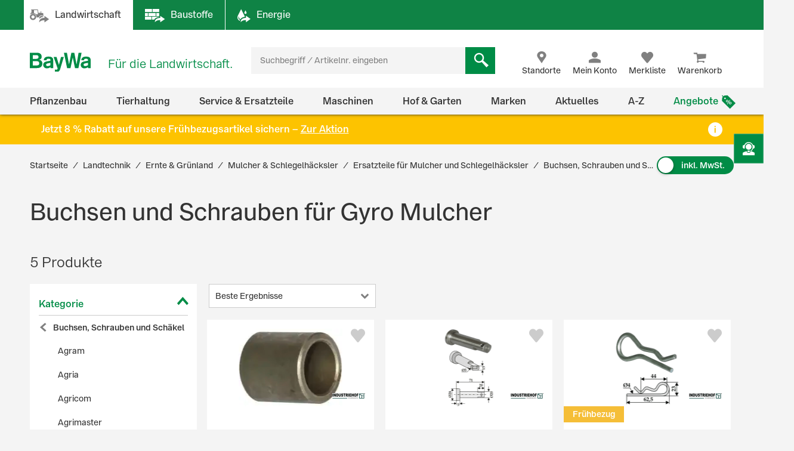

--- FILE ---
content_type: text/html;charset=UTF-8
request_url: https://www.baywa.de/de/landtechnik/ernte-gruenland/mulcher-schlegelhaecksler/ersatzteile-fuer-mulcher-und-schlegelhaecksler/buchsen-schrauben-und-schaekel/gyro/c-sh_bp_10188883/facets_and_results?q=&text=&pageSize=&page=&priceFrom=&priceTo=&sort=relevance&component=&paq=
body_size: 14567
content:


{
	"gtmProductData": [

		{
			"brand": "Industriehof\u00AE",
			"name": "Industriehof\u00AE Buchse 20 x 28 x 30 mm, f\u00FCr Gyro, Nicolas, 63-NIC-61",
			"sku": "288167",
			"price": "4.28",
			"quantity": 1,
			"category1": "Landtechnik",
			"category2": "Ernte & Gr\u00FCnland",
			"category3": "Mulcher & Schlegelh\u00E4cksler",
			"category4": "Ersatzteile f\u00FCr Mulcher und Schlegelh\u00E4cksler",
			"category5": "Buchsen, Schrauben und Sch\u00E4kel",
			"listName": "Product List",
			"listPosition": "1",
			"division": "TECHNIK",
			"sapSector": "WERKSTATTLEIST. ET UND REIFEN",
			"sapProductGroup": "INDUSTRIEHOF",
			"sapMainGroup": "ERSATZTEILE UND MATERIAL",
			"isContractRequest": "false"
		},

		{
			"brand": "Industriehof\u00AE",
			"name": "Industriehof\u00AE Bolzen \u00D8 20 x 71 mm, Bohrung 5 mm f\u00FCr Gyro, 63-NIC-81",
			"sku": "288168",
			"price": "7.98",
			"quantity": 1,
			"category1": "Landtechnik",
			"category2": "Ernte & Gr\u00FCnland",
			"category3": "Mulcher & Schlegelh\u00E4cksler",
			"category4": "Ersatzteile f\u00FCr Mulcher und Schlegelh\u00E4cksler",
			"category5": "Buchsen, Schrauben und Sch\u00E4kel",
			"listName": "Product List",
			"listPosition": "2",
			"division": "TECHNIK",
			"sapSector": "WERKSTATTLEIST. ET UND REIFEN",
			"sapProductGroup": "INDUSTRIEHOF",
			"sapMainGroup": "ERSATZTEILE UND MATERIAL",
			"isContractRequest": "false"
		},

		{
			"brand": "Industriehof\u00AE",
			"name": "Industriehof\u00AE Spezialfederstecker \u00D8 4,0 mm x 62,5 mm, f\u00FCr Gyro, 63-NIC-82",
			"sku": "288169",
			"price": "2.01",
			"quantity": 1,
			"category1": "Landtechnik",
			"category2": "Ernte & Gr\u00FCnland",
			"category3": "Mulcher & Schlegelh\u00E4cksler",
			"category4": "Ersatzteile f\u00FCr Mulcher und Schlegelh\u00E4cksler",
			"category5": "Buchsen, Schrauben und Sch\u00E4kel",
			"listName": "Product List",
			"listPosition": "3",
			"division": "TECHNIK",
			"sapSector": "WERKSTATTLEIST. ET UND REIFEN",
			"sapProductGroup": "INDUSTRIEHOF",
			"sapMainGroup": "ERSATZTEILE UND MATERIAL",
			"isContractRequest": "false"
		},

		{
			"brand": "Industriehof\u00AE",
			"name": "Industriehof\u00AE Sechskantschraube M 10 x 1,5 x 35 - 8.8 mit Sicherungsmutter f\u00FCr Gyro, Nicolas, 63-1035",
			"sku": "287547",
			"price": "0.75",
			"quantity": 1,
			"category1": "Landtechnik",
			"category2": "Bodenbearbeitung",
			"category3": "Scheibeneggen",
			"category4": "Scheibeneggen Ersatzteile",
			"category5": "universal",
			"listName": "Product List",
			"listPosition": "4",
			"division": "TECHNIK",
			"sapSector": "WERKSTATTLEIST. ET UND REIFEN",
			"sapProductGroup": "INDUSTRIEHOF",
			"sapMainGroup": "ERSATZTEILE UND MATERIAL",
			"isContractRequest": "false"
		},

		{
			"brand": "Industriehof\u00AE",
			"name": "Industriehof\u00AE Halter 100 x 38 x 8 mm, Bohrung 13,5 mm f\u00FCr Gyro, Nicolas Schlegelmesser, 63-NIC-02",
			"sku": "288165",
			"price": "9.99",
			"quantity": 1,
			"category1": "Landtechnik",
			"category2": "Ernte & Gr\u00FCnland",
			"category3": "Mulcher & Schlegelh\u00E4cksler",
			"category4": "Ersatzteile f\u00FCr Mulcher und Schlegelh\u00E4cksler",
			"category5": "Buchsen, Schrauben und Sch\u00E4kel",
			"listName": "Product List",
			"listPosition": "5",
			"division": "TECHNIK",
			"sapSector": "WERKSTATTLEIST. ET UND REIFEN",
			"sapProductGroup": "INDUSTRIEHOF",
			"sapMainGroup": "ERSATZTEILE UND MATERIAL",
			"isContractRequest": "false"
		}
	],
	"trackableProducts": [
		{
			"name": "Industriehof\u00AE Buchse 20 x 28 x 30 mm, f\u00FCr Gyro, Nicolas, 63-NIC-61",
			"id": "288167",
			"price": "4.28",
			"brand": "Industriehof\u00AE",
			"category": "BayWa-Portal\/Landtechnik\/Ernte & Gr\u00FCnland\/Mulcher & Schlegelh\u00E4cksler\/Ersatzteile f\u00FCr Mulcher und Schlegelh\u00E4cksler\/Buchsen, Schrauben und Sch\u00E4kel\/Nicolas",
			"list": "Product List",
			"position": "1",
			"url": "/de/landtechnik/ernte-gruenland/mulcher-schlegelhaecksler/ersatzteile-fuer-mulcher-und-schlegelhaecksler/buchsen-schrauben-und-schaekel/nicolas/industriehof-buchse-20-x-28-x-30-mm-fuer-gyro-nicolas/p-000000000010676135/",
			"dimension1": "WERKSTATTLEIST. ET UND REIFEN",
			"dimension2": "INDUSTRIEHOF",
			"dimension3": "TECHNIK",
			
			"dimension4": "Gast",
			
			"dimension5": "Buchse",
			"dimension6": "ERSATZTEILE UND MATERIAL"
		},
		{
			"name": "Industriehof\u00AE Bolzen \u00D8 20 x 71 mm, Bohrung 5 mm f\u00FCr Gyro, 63-NIC-81",
			"id": "288168",
			"price": "7.98",
			"brand": "Industriehof\u00AE",
			"category": "BayWa-Portal\/Landtechnik\/Ernte & Gr\u00FCnland\/Mulcher & Schlegelh\u00E4cksler\/Ersatzteile f\u00FCr Mulcher und Schlegelh\u00E4cksler\/Buchsen, Schrauben und Sch\u00E4kel\/Gyro",
			"list": "Product List",
			"position": "2",
			"url": "/de/landtechnik/ernte-gruenland/mulcher-schlegelhaecksler/ersatzteile-fuer-mulcher-und-schlegelhaecksler/buchsen-schrauben-und-schaekel/gyro/industriehof-bolzen-20-x-71-mm-bohrung-5-mm-fuer-gyro/p-000000000010742774/",
			"dimension1": "WERKSTATTLEIST. ET UND REIFEN",
			"dimension2": "INDUSTRIEHOF",
			"dimension3": "TECHNIK",
			
			"dimension4": "Gast",
			
			"dimension5": "Bolzen",
			"dimension6": "ERSATZTEILE UND MATERIAL"
		},
		{
			"name": "Industriehof\u00AE Spezialfederstecker \u00D8 4,0 mm x 62,5 mm, f\u00FCr Gyro, 63-NIC-82",
			"id": "288169",
			"price": "2.01",
			"brand": "Industriehof\u00AE",
			"category": "BayWa-Portal\/Landtechnik\/Ernte & Gr\u00FCnland\/Mulcher & Schlegelh\u00E4cksler\/Ersatzteile f\u00FCr Mulcher und Schlegelh\u00E4cksler\/Buchsen, Schrauben und Sch\u00E4kel\/Gyro",
			"list": "Product List",
			"position": "3",
			"url": "/de/landtechnik/ernte-gruenland/mulcher-schlegelhaecksler/ersatzteile-fuer-mulcher-und-schlegelhaecksler/buchsen-schrauben-und-schaekel/gyro/industriehof-spezialfederstecker-4-0-mm-x-62-5-mm-fuer-gyro/p-000000000010742775/",
			"dimension1": "WERKSTATTLEIST. ET UND REIFEN",
			"dimension2": "INDUSTRIEHOF",
			"dimension3": "TECHNIK",
			
			"dimension4": "Gast",
			
			"dimension5": "Spezialfederstecker",
			"dimension6": "ERSATZTEILE UND MATERIAL"
		},
		{
			"name": "Industriehof\u00AE Sechskantschraube M 10 x 1,5 x 35 - 8.8 mit Sicherungsmutter f\u00FCr Gyro, Nicolas, 63-1035",
			"id": "287547",
			"price": "0.75",
			"brand": "Industriehof\u00AE",
			"category": "BayWa-Portal\/Landtechnik\/Bodenbearbeitung\/Scheibeneggen\/Scheibeneggen Ersatzteile\/universal\/Abstreifer",
			"list": "Product List",
			"position": "4",
			"url": "/de/landtechnik/bodenbearbeitung/scheibeneggen/scheibeneggen-ersatzteile/universal/abstreifer/industriehof-sechskantschraube-m-10-x-1-5-x-35---8-8-mit-sicherungsmutter-fuer-gyro-nicolas/p-000000000010739037/",
			"dimension1": "WERKSTATTLEIST. ET UND REIFEN",
			"dimension2": "INDUSTRIEHOF",
			"dimension3": "TECHNIK",
			
			"dimension4": "Gast",
			
			"dimension5": "Sechskantschraube",
			"dimension6": "ERSATZTEILE UND MATERIAL"
		},
		{
			"name": "Industriehof\u00AE Halter 100 x 38 x 8 mm, Bohrung 13,5 mm f\u00FCr Gyro, Nicolas Schlegelmesser, 63-NIC-02",
			"id": "288165",
			"price": "9.99",
			"brand": "Industriehof\u00AE",
			"category": "BayWa-Portal\/Landtechnik\/Ernte & Gr\u00FCnland\/Mulcher & Schlegelh\u00E4cksler\/Ersatzteile f\u00FCr Mulcher und Schlegelh\u00E4cksler\/Buchsen, Schrauben und Sch\u00E4kel\/Nicolas",
			"list": "Product List",
			"position": "5",
			"url": "/de/landtechnik/ernte-gruenland/mulcher-schlegelhaecksler/ersatzteile-fuer-mulcher-und-schlegelhaecksler/buchsen-schrauben-und-schaekel/nicolas/industriehof-halter-100-x-38-x-8-mm-bohrung-13-5-mm-fuer-gyro-nicolas-schlegelmesser/p-000000000010742773/",
			"dimension1": "WERKSTATTLEIST. ET UND REIFEN",
			"dimension2": "INDUSTRIEHOF",
			"dimension3": "TECHNIK",
			
			"dimension4": "Gast",
			
			"dimension5": "Halter",
			"dimension6": "ERSATZTEILE UND MATERIAL"
		}
	],
	"sorts": [
				{ "name": "Beste Ergebnisse", "code": "relevance", "selected": true },
				{ "name": "Neu im Sortiment", "code": "latest", "selected": false },
				{ "name": "Preis: niedrigster zuerst", "code": "price-asc", "selected": false },
				{ "name": "Preis: höchster zuerst", "code": "price-desc", "selected": false },
				{ "name": "Grundpreis: niedrigster zuerst", "code": "baseprice-asc", "selected": false },
				{ "name": "Grundpreis: höchster zuerst", "code": "baseprice-desc", "selected": false },
				{ "name": "A-Z", "code": "name-asc", "selected": false },
				{ "name": "Z-A", "code": "name-desc", "selected": false }
			],
	"products": [
		{
			"code": "000000000010676135",
			"article": true,
			"list": "Product List",
			"variants": [
				
			]
		},
		{
			"code": "000000000010742774",
			"article": true,
			"list": "Product List",
			"variants": [
				
			]
		},
		{
			"code": "000000000010742775",
			"article": true,
			"list": "Product List",
			"variants": [
				
			]
		},
		{
			"code": "000000000010739037",
			"article": true,
			"list": "Product List",
			"variants": [
				
			]
		},
		{
			"code": "000000000010742773",
			"article": true,
			"list": "Product List",
			"variants": [
				
			]
		}
	],
	"productsHtml":
			"\u003Cdiv class=\"product-tile\" data-code=\"Product List-000000000010676135\" id=\"ProductList-000000000010676135\"\u003E\n    \u003Cdiv class=\"flip-wrapper\"\u003E\n        \u003Cdiv class=\"front material-shadow \"\u003E\n            \u003Cdiv class=\"display-flex flex-column flex-1\"\u003E\n                \u003Cdiv class=\"product-tile__image-wrapper\"\u003E\n                    \u003Cdiv class=\"product-tile__image small\"\u003E\n                        \u003Cimg src=\"https:\/\/res.cloudinary.com\/baywa-ag-p\/image\/upload\/d_missing_article.jpg\/q_auto:good\/c_scale,w_173,h_130,c_pad,b_white,g_center,f_auto\/A33689403\"\n     srcset=\"https:\/\/res.cloudinary.com\/baywa-ag-p\/image\/upload\/d_missing_article.jpg\/q_auto:good\/c_scale,w_173,h_130,c_pad,b_white,g_center,f_auto\/A33689403 173w,https:\/\/res.cloudinary.com\/baywa-ag-p\/image\/upload\/d_missing_article.jpg\/q_auto:good\/c_scale,w_173,h_130,c_pad,b_white,g_center,f_auto\/A33689403 173w,https:\/\/res.cloudinary.com\/baywa-ag-p\/image\/upload\/d_missing_article.jpg\/q_auto:good\/c_scale,w_173,h_130,c_pad,b_white,g_center,f_auto\/A33689403 173w,https:\/\/res.cloudinary.com\/baywa-ag-p\/image\/upload\/d_missing_article.jpg\/q_auto:good\/c_scale,w_173,h_130,c_pad,b_white,g_center,f_auto\/A33689403 173w\"\n     sizes=\"(max-width: 767} 173px , (max-width: 1023} 173px , (max-width: 1279} 173px , (max-width: 9999} 173px ,173px\"\n     alt=\"Industriehof&reg; Buchse 20 x 28 x 30 mm, f&uuml;r Gyro, Nicolas, 63-NIC-61 \"\n     title=\"Industriehof&reg; Buchse 20 x 28 x 30 mm, f&uuml;r Gyro, Nicolas, 63-NIC-61 \"\nfetchpriority='high'\n\/\u003E\u003C\/div\u003E\n\n                    \u003Cimg src=\"https:\/\/res.cloudinary.com\/baywa-ag-p\/image\/upload\/d_missing_article.jpg\/q_auto:good\/c_scale,h_55,w_55,c_pad,g_center,f_auto\/A10878622\"\n                             title=\"Industriehof®\"\n                             alt=\"Industriehof®\"\n                             class=\"product-brand\"\n                            fetchpriority='high'\n\n                        \/\u003E\n                    \u003C\/div\u003E\n                \u003Ca href=\"https:\/\/www.baywa.de\/de\/landtechnik\/ernte-gruenland\/mulcher-schlegelhaecksler\/ersatzteile-fuer-mulcher-und-schlegelhaecksler\/buchsen-schrauben-und-schaekel\/nicolas\/industriehof-buchse-20-x-28-x-30-mm-fuer-gyro-nicolas\/p-000000000010676135\/\" class=\"text product-tile__link\" title=\"Industriehof&reg; Buchse 20 x 28 x 30 mm, f&uuml;r Gyro, Nicolas, 63-NIC-61 \"\u003E\n                    \u003Cdiv class=\"product-tile__link title h4 \"\u003E\n                        Industriehof® Buchse 20 x 28 x 30 mm, für Gyro, Nicolas, 63-NIC-61\u003C\/div\u003E\n                \u003C\/a\u003E\n\n                \u003Cdiv class=\"ratings-stock-info\"\u003E\n                    \u003Ca href=\"\/de\/landtechnik\/ernte-gruenland\/mulcher-schlegelhaecksler\/ersatzteile-fuer-mulcher-und-schlegelhaecksler\/buchsen-schrauben-und-schaekel\/nicolas\/industriehof-buchse-20-x-28-x-30-mm-fuer-gyro-nicolas\/p-000000000010676135\/#tab-reviews\" \n   class=\"\"\n   title=\"Industriehof&reg; Buchse 20 x 28 x 30 mm, f&uuml;r Gyro, Nicolas, 63-NIC-61\"\u003E\n    \u003Cspan id=\"ratingStars-productTile-ProductList-000000000010676135\" class=\"product-rating\"\n          data-sku=''\u003E\u003C\/span\u003E\n\u003C\/a\u003E\n\n\n\u003Cdiv class=\"product-review-stars\"\u003E\u003C\/div\u003E\n    \u003Cdiv class=\"stock-info outOfStock\"\u003E\n                    Lieferzeit 18-20 Werktage\u003C\/div\u003E\n        \u003C\/div\u003E\n            \u003C\/div\u003E\n\n            \u003Cdiv class=\"details\"\u003E\n                    \u003Ctable class=\"table\"\u003E\n        \u003Ctr\u003E\n                    \u003Ctd\u003EØ innen\u003C\/td\u003E\n                    \u003Ctd\u003E20 mm\u003C\/td\u003E\n                \u003C\/tr\u003E\n            \u003Ctr\u003E\n                    \u003Ctd\u003EØ außen\u003C\/td\u003E\n                    \u003Ctd\u003E28 mm\u003C\/td\u003E\n                \u003C\/tr\u003E\n            \u003Ctr\u003E\n                    \u003Ctd\u003ELänge\u003C\/td\u003E\n                    \u003Ctd\u003E30 mm\u003C\/td\u003E\n                \u003C\/tr\u003E\n            \u003C\/table\u003E\n\u003C\/div\u003E\n            \u003Cdiv class=\"price tn-pt-20\"\u003E\n            \u003Cdiv class=\"h3\"\u003E\n                5,09 €\n                    \/&nbsp;Stück\u003C\/div\u003E\n\n            \u003Cform id=\"command\" action=\"\/de\/prg\" method=\"POST\"\u003E\u003Cinput type=\"hidden\" name=\"url\" value=\"\/landtechnik\/ernte-gruenland\/mulcher-schlegelhaecksler\/ersatzteile-fuer-mulcher-und-schlegelhaecksler\/buchsen-schrauben-und-schaekel\/nicolas\/industriehof-buchse-20-x-28-x-30-mm-fuer-gyro-nicolas\/p-000000000010676135\/?tab=radio-3&tab=check-3#delivery-info\"\/\u003E\n                        \u003Clabel class=\"delivery-cost-text\"\u003Einkl. MwSt. zzgl.&nbsp;\u003C\/label\u003E\n                        \u003Cbutton class=\"link product-tile__cta delivery-cost-text\"\u003EVersandkosten\u003C\/button\u003E\n                    \u003C\/form\u003E\u003C\/div\u003E\n    \u003Cdiv class=\"product-tile__cta-wrapper\"\u003E\n            \u003Ca href=\"https:\/\/www.baywa.de\/de\/landtechnik\/ernte-gruenland\/mulcher-schlegelhaecksler\/ersatzteile-fuer-mulcher-und-schlegelhaecksler\/buchsen-schrauben-und-schaekel\/nicolas\/industriehof-buchse-20-x-28-x-30-mm-fuer-gyro-nicolas\/p-000000000010676135\/\"\n               class=\"product-tile__cta btn btn-primary btn-block button-details-page-competence-proof\"\n               title=\"Details anzeigen\"\u003E\n                    Details anzeigen\u003C\/a\u003E\n        \u003C\/div\u003E\n    \u003Cform id=\"command\" data-role=\"addProductToWishlist\" action=\"https:\/\/www.baywa.de\/de\/xhr_secured\/wishlist\/add\" method=\"post\"\u003E\u003Cinput type=\"hidden\" name=\"productCode\" value=\"000000000010676135\"\/\u003E\n        \u003Cinput type=\"hidden\" name=\"gtmId\" value=\"Product List-000000000010676135\"\/\u003E\n        \u003Cbutton class=\"product-tile__cta icon icon-heart like-button\" title=\"Merken\"\u003E\n            \u003Cspan class=\"sr-only\"\u003EMerken\u003C\/span\u003E\n        \u003C\/button\u003E\n    \u003C\/form\u003E\u003C\/div\u003E\n\n        \u003Cdiv class=\"back material-shadow\"\u003E\n            \u003Cbutton class=\"close-flipped-card js-flip-card\" aria-label=\"Schließen\"\u003E\n                \u003Ci class=\"product-tile__cta icon icon-close icon-background\"\u003E\u003C\/i\u003E\n            \u003C\/button\u003E\n            \u003Cdiv class=\"product-attributes list js-product-attributes\"\u003E\u003C\/div\u003E\n        \u003C\/div\u003E\n    \u003C\/div\u003E\n\u003C\/div\u003E\n\u003Cdiv class=\"product-tile\" data-code=\"Product List-000000000010742774\" id=\"ProductList-000000000010742774\"\u003E\n    \u003Cdiv class=\"flip-wrapper\"\u003E\n        \u003Cdiv class=\"front material-shadow \"\u003E\n            \u003Cdiv class=\"display-flex flex-column flex-1\"\u003E\n                \u003Cdiv class=\"product-tile__image-wrapper\"\u003E\n                    \u003Cdiv class=\"product-tile__image small\"\u003E\n                        \u003Cimg src=\"https:\/\/res.cloudinary.com\/baywa-ag-p\/image\/upload\/d_missing_article.jpg\/q_auto:good\/c_scale,w_173,h_130,c_pad,b_white,g_center,f_auto\/10742774\"\n     srcset=\"https:\/\/res.cloudinary.com\/baywa-ag-p\/image\/upload\/d_missing_article.jpg\/q_auto:good\/c_scale,w_173,h_130,c_pad,b_white,g_center,f_auto\/10742774 173w,https:\/\/res.cloudinary.com\/baywa-ag-p\/image\/upload\/d_missing_article.jpg\/q_auto:good\/c_scale,w_173,h_130,c_pad,b_white,g_center,f_auto\/10742774 173w,https:\/\/res.cloudinary.com\/baywa-ag-p\/image\/upload\/d_missing_article.jpg\/q_auto:good\/c_scale,w_173,h_130,c_pad,b_white,g_center,f_auto\/10742774 173w,https:\/\/res.cloudinary.com\/baywa-ag-p\/image\/upload\/d_missing_article.jpg\/q_auto:good\/c_scale,w_173,h_130,c_pad,b_white,g_center,f_auto\/10742774 173w\"\n     sizes=\"(max-width: 767} 173px , (max-width: 1023} 173px , (max-width: 1279} 173px , (max-width: 9999} 173px ,173px\"\n     alt=\"Industriehof&reg; Bolzen &Oslash; 20 x 71 mm, Bohrung 5 mm f&uuml;r Gyro, 63-NIC-81 \"\n     title=\"Industriehof&reg; Bolzen &Oslash; 20 x 71 mm, Bohrung 5 mm f&uuml;r Gyro, 63-NIC-81 \"\nfetchpriority='high'\n\/\u003E\u003C\/div\u003E\n\n                    \u003Cimg src=\"https:\/\/res.cloudinary.com\/baywa-ag-p\/image\/upload\/d_missing_article.jpg\/q_auto:good\/c_scale,h_55,w_55,c_pad,g_center,f_auto\/A10878622\"\n                             title=\"Industriehof®\"\n                             alt=\"Industriehof®\"\n                             class=\"product-brand\"\n                            fetchpriority='high'\n\n                        \/\u003E\n                    \u003C\/div\u003E\n                \u003Ca href=\"https:\/\/www.baywa.de\/de\/landtechnik\/ernte-gruenland\/mulcher-schlegelhaecksler\/ersatzteile-fuer-mulcher-und-schlegelhaecksler\/buchsen-schrauben-und-schaekel\/gyro\/industriehof-bolzen-20-x-71-mm-bohrung-5-mm-fuer-gyro\/p-000000000010742774\/\" class=\"text product-tile__link\" title=\"Industriehof&reg; Bolzen &Oslash; 20 x 71 mm, Bohrung 5 mm f&uuml;r Gyro, 63-NIC-81 \"\u003E\n                    \u003Cdiv class=\"product-tile__link title h4 \"\u003E\n                        Industriehof® Bolzen Ø 20 x 71 mm, Bohrung 5 mm für Gyro, 63-NIC-81\u003C\/div\u003E\n                \u003C\/a\u003E\n\n                \u003Cdiv class=\"ratings-stock-info\"\u003E\n                    \u003Ca href=\"\/de\/landtechnik\/ernte-gruenland\/mulcher-schlegelhaecksler\/ersatzteile-fuer-mulcher-und-schlegelhaecksler\/buchsen-schrauben-und-schaekel\/gyro\/industriehof-bolzen-20-x-71-mm-bohrung-5-mm-fuer-gyro\/p-000000000010742774\/#tab-reviews\" \n   class=\"\"\n   title=\"Industriehof&reg; Bolzen &Oslash; 20 x 71 mm, Bohrung 5 mm f&uuml;r Gyro, 63-NIC-81\"\u003E\n    \u003Cspan id=\"ratingStars-productTile-ProductList-000000000010742774\" class=\"product-rating\"\n          data-sku=''\u003E\u003C\/span\u003E\n\u003C\/a\u003E\n\n\n\u003Cdiv class=\"product-review-stars\"\u003E\u003C\/div\u003E\n    \u003Cdiv class=\"stock-info outOfStock\"\u003E\n                    Lieferzeit 18-20 Werktage\u003C\/div\u003E\n        \u003C\/div\u003E\n            \u003C\/div\u003E\n\n            \u003Cdiv class=\"details\"\u003E\n                    \u003Ctable class=\"table\"\u003E\n        \u003Ctr\u003E\n                    \u003Ctd\u003EØ außen\u003C\/td\u003E\n                    \u003Ctd\u003E20 mm\u003C\/td\u003E\n                \u003C\/tr\u003E\n            \u003Ctr\u003E\n                    \u003Ctd\u003ELänge\u003C\/td\u003E\n                    \u003Ctd\u003E71 mm\u003C\/td\u003E\n                \u003C\/tr\u003E\n            \u003Ctr\u003E\n                    \u003Ctd\u003EBohrung\u003C\/td\u003E\n                    \u003Ctd\u003E5 mm\u003C\/td\u003E\n                \u003C\/tr\u003E\n            \u003C\/table\u003E\n\u003C\/div\u003E\n            \u003Cdiv class=\"price tn-pt-20\"\u003E\n            \u003Cdiv class=\"h3\"\u003E\n                9,49 €\n                    \/&nbsp;Stück\u003C\/div\u003E\n\n            \u003Cform id=\"command\" action=\"\/de\/prg\" method=\"POST\"\u003E\u003Cinput type=\"hidden\" name=\"url\" value=\"\/landtechnik\/ernte-gruenland\/mulcher-schlegelhaecksler\/ersatzteile-fuer-mulcher-und-schlegelhaecksler\/buchsen-schrauben-und-schaekel\/gyro\/industriehof-bolzen-20-x-71-mm-bohrung-5-mm-fuer-gyro\/p-000000000010742774\/?tab=radio-3&tab=check-3#delivery-info\"\/\u003E\n                        \u003Clabel class=\"delivery-cost-text\"\u003Einkl. MwSt. zzgl.&nbsp;\u003C\/label\u003E\n                        \u003Cbutton class=\"link product-tile__cta delivery-cost-text\"\u003EVersandkosten\u003C\/button\u003E\n                    \u003C\/form\u003E\u003C\/div\u003E\n    \u003Cdiv class=\"product-tile__cta-wrapper\"\u003E\n            \u003Ca href=\"https:\/\/www.baywa.de\/de\/landtechnik\/ernte-gruenland\/mulcher-schlegelhaecksler\/ersatzteile-fuer-mulcher-und-schlegelhaecksler\/buchsen-schrauben-und-schaekel\/gyro\/industriehof-bolzen-20-x-71-mm-bohrung-5-mm-fuer-gyro\/p-000000000010742774\/\"\n               class=\"product-tile__cta btn btn-primary btn-block button-details-page-competence-proof\"\n               title=\"Details anzeigen\"\u003E\n                    Details anzeigen\u003C\/a\u003E\n        \u003C\/div\u003E\n    \u003Cform id=\"command\" data-role=\"addProductToWishlist\" action=\"https:\/\/www.baywa.de\/de\/xhr_secured\/wishlist\/add\" method=\"post\"\u003E\u003Cinput type=\"hidden\" name=\"productCode\" value=\"000000000010742774\"\/\u003E\n        \u003Cinput type=\"hidden\" name=\"gtmId\" value=\"Product List-000000000010742774\"\/\u003E\n        \u003Cbutton class=\"product-tile__cta icon icon-heart like-button\" title=\"Merken\"\u003E\n            \u003Cspan class=\"sr-only\"\u003EMerken\u003C\/span\u003E\n        \u003C\/button\u003E\n    \u003C\/form\u003E\u003C\/div\u003E\n\n        \u003Cdiv class=\"back material-shadow\"\u003E\n            \u003Cbutton class=\"close-flipped-card js-flip-card\" aria-label=\"Schließen\"\u003E\n                \u003Ci class=\"product-tile__cta icon icon-close icon-background\"\u003E\u003C\/i\u003E\n            \u003C\/button\u003E\n            \u003Cdiv class=\"product-attributes list js-product-attributes\"\u003E\u003C\/div\u003E\n        \u003C\/div\u003E\n    \u003C\/div\u003E\n\u003C\/div\u003E\n\u003Cdiv class=\"product-tile\" data-code=\"Product List-000000000010742775\" id=\"ProductList-000000000010742775\"\u003E\n    \u003Cdiv class=\"flip-wrapper\"\u003E\n        \u003Cdiv class=\"front material-shadow \"\u003E\n            \u003Cdiv class=\"display-flex flex-column flex-1\"\u003E\n                \u003Cdiv class=\"product-tile__image-wrapper\"\u003E\n                    \u003Cdiv class=\"product-tile__image small\"\u003E\n                        \u003Cimg src=\"https:\/\/res.cloudinary.com\/baywa-ag-p\/image\/upload\/d_missing_article.jpg\/q_auto:good\/c_scale,w_173,h_130,c_pad,b_white,g_center,f_auto\/10742775\"\n     srcset=\"https:\/\/res.cloudinary.com\/baywa-ag-p\/image\/upload\/d_missing_article.jpg\/q_auto:good\/c_scale,w_173,h_130,c_pad,b_white,g_center,f_auto\/10742775 173w,https:\/\/res.cloudinary.com\/baywa-ag-p\/image\/upload\/d_missing_article.jpg\/q_auto:good\/c_scale,w_173,h_130,c_pad,b_white,g_center,f_auto\/10742775 173w,https:\/\/res.cloudinary.com\/baywa-ag-p\/image\/upload\/d_missing_article.jpg\/q_auto:good\/c_scale,w_173,h_130,c_pad,b_white,g_center,f_auto\/10742775 173w,https:\/\/res.cloudinary.com\/baywa-ag-p\/image\/upload\/d_missing_article.jpg\/q_auto:good\/c_scale,w_173,h_130,c_pad,b_white,g_center,f_auto\/10742775 173w\"\n     sizes=\"(max-width: 767} 173px , (max-width: 1023} 173px , (max-width: 1279} 173px , (max-width: 9999} 173px ,173px\"\n     alt=\"Industriehof&reg; Spezialfederstecker &Oslash; 4,0 mm x 62,5 mm, f&uuml;r Gyro, 63-NIC-82 \"\n     title=\"Industriehof&reg; Spezialfederstecker &Oslash; 4,0 mm x 62,5 mm, f&uuml;r Gyro, 63-NIC-82 \"\nfetchpriority='high'\n\/\u003E\u003C\/div\u003E\n\n                    \u003Cdiv class=\"ribbon-wrapper\"\u003E\n                            \u003Cdiv class=\"ribbon\"\u003E\n                                    Frühbezug\u003C\/div\u003E\n                        \u003C\/div\u003E\n                    \u003Cimg src=\"https:\/\/res.cloudinary.com\/baywa-ag-p\/image\/upload\/d_missing_article.jpg\/q_auto:good\/c_scale,h_55,w_55,c_pad,g_center,f_auto\/A10878622\"\n                             title=\"Industriehof®\"\n                             alt=\"Industriehof®\"\n                             class=\"product-brand\"\n                            fetchpriority='high'\n\n                        \/\u003E\n                    \u003C\/div\u003E\n                \u003Ca href=\"https:\/\/www.baywa.de\/de\/landtechnik\/ernte-gruenland\/mulcher-schlegelhaecksler\/ersatzteile-fuer-mulcher-und-schlegelhaecksler\/buchsen-schrauben-und-schaekel\/gyro\/industriehof-spezialfederstecker-4-0-mm-x-62-5-mm-fuer-gyro\/p-000000000010742775\/\" class=\"text product-tile__link\" title=\"Industriehof&reg; Spezialfederstecker &Oslash; 4,0 mm x 62,5 mm, f&uuml;r Gyro, 63-NIC-82 \"\u003E\n                    \u003Cdiv class=\"product-tile__link title h4 \"\u003E\n                        Industriehof® Spezialfederstecker Ø 4,0 mm x 62,5 mm, für Gyro, 63-NIC-82\u003C\/div\u003E\n                \u003C\/a\u003E\n\n                \u003Cdiv class=\"ratings-stock-info\"\u003E\n                    \u003Ca href=\"\/de\/landtechnik\/ernte-gruenland\/mulcher-schlegelhaecksler\/ersatzteile-fuer-mulcher-und-schlegelhaecksler\/buchsen-schrauben-und-schaekel\/gyro\/industriehof-spezialfederstecker-4-0-mm-x-62-5-mm-fuer-gyro\/p-000000000010742775\/#tab-reviews\" \n   class=\"\"\n   title=\"Industriehof&reg; Spezialfederstecker &Oslash; 4,0 mm x 62,5 mm, f&uuml;r Gyro, 63-NIC-82\"\u003E\n    \u003Cspan id=\"ratingStars-productTile-ProductList-000000000010742775\" class=\"product-rating\"\n          data-sku=''\u003E\u003C\/span\u003E\n\u003C\/a\u003E\n\n\n\u003Cdiv class=\"product-review-stars\"\u003E\u003C\/div\u003E\n    \u003Cdiv class=\"stock-info inStock\"\u003E\n                    Lieferzeit 2-4 Werktage\u003C\/div\u003E\n        \u003C\/div\u003E\n            \u003C\/div\u003E\n\n            \u003Cdiv class=\"details\"\u003E\n                    \u003Ctable class=\"table\"\u003E\n        \u003Ctr\u003E\n                    \u003Ctd\u003EDurchmesser\u003C\/td\u003E\n                    \u003Ctd\u003E4,0 mm\u003C\/td\u003E\n                \u003C\/tr\u003E\n            \u003Ctr\u003E\n                    \u003Ctd\u003ELänge\u003C\/td\u003E\n                    \u003Ctd\u003E62,5 mm\u003C\/td\u003E\n                \u003C\/tr\u003E\n            \u003Ctr\u003E\n                    \u003Ctd\u003EAktion\u003C\/td\u003E\n                    \u003Ctd\u003EFrühbezugsartikel\u003C\/td\u003E\n                \u003C\/tr\u003E\n            \u003C\/table\u003E\n\u003C\/div\u003E\n            \u003Cdiv class=\"price tn-pt-20\"\u003E\n            \u003Cdiv class=\"h3\"\u003E\n                2,39 €\n                    \/&nbsp;Stück\u003C\/div\u003E\n\n            \u003Cform id=\"command\" action=\"\/de\/prg\" method=\"POST\"\u003E\u003Cinput type=\"hidden\" name=\"url\" value=\"\/landtechnik\/ernte-gruenland\/mulcher-schlegelhaecksler\/ersatzteile-fuer-mulcher-und-schlegelhaecksler\/buchsen-schrauben-und-schaekel\/gyro\/industriehof-spezialfederstecker-4-0-mm-x-62-5-mm-fuer-gyro\/p-000000000010742775\/?tab=radio-3&tab=check-3#delivery-info\"\/\u003E\n                        \u003Clabel class=\"delivery-cost-text\"\u003Einkl. MwSt. zzgl.&nbsp;\u003C\/label\u003E\n                        \u003Cbutton class=\"link product-tile__cta delivery-cost-text\"\u003EVersandkosten\u003C\/button\u003E\n                    \u003C\/form\u003E\u003C\/div\u003E\n    \u003Cdiv class=\"product-tile__cta-wrapper\"\u003E\n            \u003Ca href=\"https:\/\/www.baywa.de\/de\/landtechnik\/ernte-gruenland\/mulcher-schlegelhaecksler\/ersatzteile-fuer-mulcher-und-schlegelhaecksler\/buchsen-schrauben-und-schaekel\/gyro\/industriehof-spezialfederstecker-4-0-mm-x-62-5-mm-fuer-gyro\/p-000000000010742775\/\"\n               class=\"product-tile__cta btn btn-primary btn-block button-details-page-competence-proof\"\n               title=\"Details anzeigen\"\u003E\n                    Details anzeigen\u003C\/a\u003E\n        \u003C\/div\u003E\n    \u003Cform id=\"command\" data-role=\"addProductToWishlist\" action=\"https:\/\/www.baywa.de\/de\/xhr_secured\/wishlist\/add\" method=\"post\"\u003E\u003Cinput type=\"hidden\" name=\"productCode\" value=\"000000000010742775\"\/\u003E\n        \u003Cinput type=\"hidden\" name=\"gtmId\" value=\"Product List-000000000010742775\"\/\u003E\n        \u003Cbutton class=\"product-tile__cta icon icon-heart like-button\" title=\"Merken\"\u003E\n            \u003Cspan class=\"sr-only\"\u003EMerken\u003C\/span\u003E\n        \u003C\/button\u003E\n    \u003C\/form\u003E\u003C\/div\u003E\n\n        \u003Cdiv class=\"back material-shadow\"\u003E\n            \u003Cbutton class=\"close-flipped-card js-flip-card\" aria-label=\"Schließen\"\u003E\n                \u003Ci class=\"product-tile__cta icon icon-close icon-background\"\u003E\u003C\/i\u003E\n            \u003C\/button\u003E\n            \u003Cdiv class=\"product-attributes list js-product-attributes\"\u003E\u003C\/div\u003E\n        \u003C\/div\u003E\n    \u003C\/div\u003E\n\u003C\/div\u003E\n\u003Cdiv class=\"product-tile\" data-code=\"Product List-000000000010739037\" id=\"ProductList-000000000010739037\"\u003E\n    \u003Cdiv class=\"flip-wrapper\"\u003E\n        \u003Cdiv class=\"front material-shadow \"\u003E\n            \u003Cdiv class=\"display-flex flex-column flex-1\"\u003E\n                \u003Cdiv class=\"product-tile__image-wrapper\"\u003E\n                    \u003Cdiv class=\"product-tile__image small\"\u003E\n                        \u003Cimg src=\"https:\/\/res.cloudinary.com\/baywa-ag-p\/image\/upload\/d_missing_article.jpg\/q_auto:good\/c_scale,w_173,h_130,c_pad,b_white,g_center,f_auto\/10739037\"\n     srcset=\"https:\/\/res.cloudinary.com\/baywa-ag-p\/image\/upload\/d_missing_article.jpg\/q_auto:good\/c_scale,w_173,h_130,c_pad,b_white,g_center,f_auto\/10739037 173w,https:\/\/res.cloudinary.com\/baywa-ag-p\/image\/upload\/d_missing_article.jpg\/q_auto:good\/c_scale,w_173,h_130,c_pad,b_white,g_center,f_auto\/10739037 173w,https:\/\/res.cloudinary.com\/baywa-ag-p\/image\/upload\/d_missing_article.jpg\/q_auto:good\/c_scale,w_173,h_130,c_pad,b_white,g_center,f_auto\/10739037 173w,https:\/\/res.cloudinary.com\/baywa-ag-p\/image\/upload\/d_missing_article.jpg\/q_auto:good\/c_scale,w_173,h_130,c_pad,b_white,g_center,f_auto\/10739037 173w\"\n     sizes=\"(max-width: 767} 173px , (max-width: 1023} 173px , (max-width: 1279} 173px , (max-width: 9999} 173px ,173px\"\n     alt=\"Industriehof&reg; Sechskantschraube M 10 x 1,5 x 35 - 8.8 mit Sicherungsmutter f&uuml;r Gyro, Nicolas, 63-1035 \"\n     title=\"Industriehof&reg; Sechskantschraube M 10 x 1,5 x 35 - 8.8 mit Sicherungsmutter f&uuml;r Gyro, Nicolas, 63-1035 \"\nfetchpriority='high'\n\/\u003E\u003C\/div\u003E\n\n                    \u003Cimg src=\"https:\/\/res.cloudinary.com\/baywa-ag-p\/image\/upload\/d_missing_article.jpg\/q_auto:good\/c_scale,h_55,w_55,c_pad,g_center,f_auto\/A10878622\"\n                             title=\"Industriehof®\"\n                             alt=\"Industriehof®\"\n                             class=\"product-brand\"\n                            fetchpriority='high'\n\n                        \/\u003E\n                    \u003C\/div\u003E\n                \u003Ca href=\"https:\/\/www.baywa.de\/de\/landtechnik\/bodenbearbeitung\/scheibeneggen\/scheibeneggen-ersatzteile\/universal\/abstreifer\/industriehof-sechskantschraube-m-10-x-1-5-x-35---8-8-mit-sicherungsmutter-fuer-gyro-nicolas\/p-000000000010739037\/\" class=\"text product-tile__link\" title=\"Industriehof&reg; Sechskantschraube M 10 x 1,5 x 35 - 8.8 mit Sicherungsmutter f&uuml;r Gyro, Nicolas, 63-1035 \"\u003E\n                    \u003Cdiv class=\"product-tile__link title h4 \"\u003E\n                        Industriehof® Sechskantschraube M 10 x 1,5 x 35 - 8.8 mit Sicherungsmutter für Gyro, Nicolas, 63-1035\u003C\/div\u003E\n                \u003C\/a\u003E\n\n                \u003Cdiv class=\"ratings-stock-info\"\u003E\n                    \u003Ca href=\"\/de\/landtechnik\/bodenbearbeitung\/scheibeneggen\/scheibeneggen-ersatzteile\/universal\/abstreifer\/industriehof-sechskantschraube-m-10-x-1-5-x-35---8-8-mit-sicherungsmutter-fuer-gyro-nicolas\/p-000000000010739037\/#tab-reviews\" \n   class=\"\"\n   title=\"Industriehof&reg; Sechskantschraube M 10 x 1,5 x 35 - 8.8 mit Sicherungsmutter f&uuml;r Gyro, Nicolas, 63-1035\"\u003E\n    \u003Cspan id=\"ratingStars-productTile-ProductList-000000000010739037\" class=\"product-rating\"\n          data-sku=''\u003E\u003C\/span\u003E\n\u003C\/a\u003E\n\n\n\u003Cdiv class=\"product-review-stars\"\u003E\u003C\/div\u003E\n    \u003Cdiv class=\"stock-info outOfStock\"\u003E\n                    Lieferzeit 18-20 Werktage\u003C\/div\u003E\n        \u003C\/div\u003E\n            \u003C\/div\u003E\n\n            \u003Cdiv class=\"details\"\u003E\n                    \u003Ctable class=\"table\"\u003E\n        \u003Ctr\u003E\n                    \u003Ctd\u003EGewinde\u003C\/td\u003E\n                    \u003Ctd\u003EM 10 x 1,5\u003C\/td\u003E\n                \u003C\/tr\u003E\n            \u003Ctr\u003E\n                    \u003Ctd\u003ELänge\u003C\/td\u003E\n                    \u003Ctd\u003E35 mm\u003C\/td\u003E\n                \u003C\/tr\u003E\n            \u003Ctr\u003E\n                    \u003Ctd\u003EGüte\u003C\/td\u003E\n                    \u003Ctd\u003E8.8\u003C\/td\u003E\n                \u003C\/tr\u003E\n            \u003C\/table\u003E\n\u003C\/div\u003E\n            \u003Cdiv class=\"price tn-pt-20\"\u003E\n            \u003Cdiv class=\"h3\"\u003E\n                0,89 €\n                    \/&nbsp;Stück\u003C\/div\u003E\n\n            \u003Cform id=\"command\" action=\"\/de\/prg\" method=\"POST\"\u003E\u003Cinput type=\"hidden\" name=\"url\" value=\"\/landtechnik\/bodenbearbeitung\/scheibeneggen\/scheibeneggen-ersatzteile\/universal\/abstreifer\/industriehof-sechskantschraube-m-10-x-1-5-x-35---8-8-mit-sicherungsmutter-fuer-gyro-nicolas\/p-000000000010739037\/?tab=radio-3&tab=check-3#delivery-info\"\/\u003E\n                        \u003Clabel class=\"delivery-cost-text\"\u003Einkl. MwSt. zzgl.&nbsp;\u003C\/label\u003E\n                        \u003Cbutton class=\"link product-tile__cta delivery-cost-text\"\u003EVersandkosten\u003C\/button\u003E\n                    \u003C\/form\u003E\u003C\/div\u003E\n    \u003Cdiv class=\"product-tile__cta-wrapper\"\u003E\n            \u003Ca href=\"https:\/\/www.baywa.de\/de\/landtechnik\/bodenbearbeitung\/scheibeneggen\/scheibeneggen-ersatzteile\/universal\/abstreifer\/industriehof-sechskantschraube-m-10-x-1-5-x-35---8-8-mit-sicherungsmutter-fuer-gyro-nicolas\/p-000000000010739037\/\"\n               class=\"product-tile__cta btn btn-primary btn-block button-details-page-competence-proof\"\n               title=\"Details anzeigen\"\u003E\n                    Details anzeigen\u003C\/a\u003E\n        \u003C\/div\u003E\n    \u003Cform id=\"command\" data-role=\"addProductToWishlist\" action=\"https:\/\/www.baywa.de\/de\/xhr_secured\/wishlist\/add\" method=\"post\"\u003E\u003Cinput type=\"hidden\" name=\"productCode\" value=\"000000000010739037\"\/\u003E\n        \u003Cinput type=\"hidden\" name=\"gtmId\" value=\"Product List-000000000010739037\"\/\u003E\n        \u003Cbutton class=\"product-tile__cta icon icon-heart like-button\" title=\"Merken\"\u003E\n            \u003Cspan class=\"sr-only\"\u003EMerken\u003C\/span\u003E\n        \u003C\/button\u003E\n    \u003C\/form\u003E\u003C\/div\u003E\n\n        \u003Cdiv class=\"back material-shadow\"\u003E\n            \u003Cbutton class=\"close-flipped-card js-flip-card\" aria-label=\"Schließen\"\u003E\n                \u003Ci class=\"product-tile__cta icon icon-close icon-background\"\u003E\u003C\/i\u003E\n            \u003C\/button\u003E\n            \u003Cdiv class=\"product-attributes list js-product-attributes\"\u003E\u003C\/div\u003E\n        \u003C\/div\u003E\n    \u003C\/div\u003E\n\u003C\/div\u003E\n\u003Cdiv class=\"product-tile\" data-code=\"Product List-000000000010742773\" id=\"ProductList-000000000010742773\"\u003E\n    \u003Cdiv class=\"flip-wrapper\"\u003E\n        \u003Cdiv class=\"front material-shadow \"\u003E\n            \u003Cdiv class=\"display-flex flex-column flex-1\"\u003E\n                \u003Cdiv class=\"product-tile__image-wrapper\"\u003E\n                    \u003Cdiv class=\"product-tile__image small\"\u003E\n                        \u003Cimg src=\"https:\/\/res.cloudinary.com\/baywa-ag-p\/image\/upload\/d_missing_article.jpg\/q_auto:good\/c_scale,w_173,h_130,c_pad,b_white,g_center,f_auto\/A33690149\"\n     srcset=\"https:\/\/res.cloudinary.com\/baywa-ag-p\/image\/upload\/d_missing_article.jpg\/q_auto:good\/c_scale,w_173,h_130,c_pad,b_white,g_center,f_auto\/A33690149 173w,https:\/\/res.cloudinary.com\/baywa-ag-p\/image\/upload\/d_missing_article.jpg\/q_auto:good\/c_scale,w_173,h_130,c_pad,b_white,g_center,f_auto\/A33690149 173w,https:\/\/res.cloudinary.com\/baywa-ag-p\/image\/upload\/d_missing_article.jpg\/q_auto:good\/c_scale,w_173,h_130,c_pad,b_white,g_center,f_auto\/A33690149 173w,https:\/\/res.cloudinary.com\/baywa-ag-p\/image\/upload\/d_missing_article.jpg\/q_auto:good\/c_scale,w_173,h_130,c_pad,b_white,g_center,f_auto\/A33690149 173w\"\n     sizes=\"(max-width: 767} 173px , (max-width: 1023} 173px , (max-width: 1279} 173px , (max-width: 9999} 173px ,173px\"\n     alt=\"Industriehof&reg; Halter 100 x 38 x 8 mm, Bohrung 13,5 mm f&uuml;r Gyro, Nicolas Schlegelmesser, 63-NIC-02 \"\n     title=\"Industriehof&reg; Halter 100 x 38 x 8 mm, Bohrung 13,5 mm f&uuml;r Gyro, Nicolas Schlegelmesser, 63-NIC-02 \"\nfetchpriority='high'\n\/\u003E\u003C\/div\u003E\n\n                    \u003Cimg src=\"https:\/\/res.cloudinary.com\/baywa-ag-p\/image\/upload\/d_missing_article.jpg\/q_auto:good\/c_scale,h_55,w_55,c_pad,g_center,f_auto\/A10878622\"\n                             title=\"Industriehof®\"\n                             alt=\"Industriehof®\"\n                             class=\"product-brand\"\n                            fetchpriority='high'\n\n                        \/\u003E\n                    \u003C\/div\u003E\n                \u003Ca href=\"https:\/\/www.baywa.de\/de\/landtechnik\/ernte-gruenland\/mulcher-schlegelhaecksler\/ersatzteile-fuer-mulcher-und-schlegelhaecksler\/buchsen-schrauben-und-schaekel\/nicolas\/industriehof-halter-100-x-38-x-8-mm-bohrung-13-5-mm-fuer-gyro-nicolas-schlegelmesser\/p-000000000010742773\/\" class=\"text product-tile__link\" title=\"Industriehof&reg; Halter 100 x 38 x 8 mm, Bohrung 13,5 mm f&uuml;r Gyro, Nicolas Schlegelmesser, 63-NIC-02 \"\u003E\n                    \u003Cdiv class=\"product-tile__link title h4 \"\u003E\n                        Industriehof® Halter 100 x 38 x 8 mm, Bohrung 13,5 mm für Gyro, Nicolas Schlegelmesser, 63-NIC-02\u003C\/div\u003E\n                \u003C\/a\u003E\n\n                \u003Cdiv class=\"ratings-stock-info\"\u003E\n                    \u003Ca href=\"\/de\/landtechnik\/ernte-gruenland\/mulcher-schlegelhaecksler\/ersatzteile-fuer-mulcher-und-schlegelhaecksler\/buchsen-schrauben-und-schaekel\/nicolas\/industriehof-halter-100-x-38-x-8-mm-bohrung-13-5-mm-fuer-gyro-nicolas-schlegelmesser\/p-000000000010742773\/#tab-reviews\" \n   class=\"\"\n   title=\"Industriehof&reg; Halter 100 x 38 x 8 mm, Bohrung 13,5 mm f&uuml;r Gyro, Nicolas Schlegelmesser, 63-NIC-02\"\u003E\n    \u003Cspan id=\"ratingStars-productTile-ProductList-000000000010742773\" class=\"product-rating\"\n          data-sku=''\u003E\u003C\/span\u003E\n\u003C\/a\u003E\n\n\n\u003Cdiv class=\"product-review-stars\"\u003E\u003C\/div\u003E\n    \u003Cdiv class=\"stock-info outOfStock\"\u003E\n                    Lieferzeit 18-20 Werktage\u003C\/div\u003E\n        \u003C\/div\u003E\n            \u003C\/div\u003E\n\n            \u003Cdiv class=\"details\"\u003E\n                    \u003Ctable class=\"table\"\u003E\n        \u003Ctr\u003E\n                    \u003Ctd\u003EBohrung\u003C\/td\u003E\n                    \u003Ctd\u003E13,5 mm\u003C\/td\u003E\n                \u003C\/tr\u003E\n            \u003Ctr\u003E\n                    \u003Ctd\u003EL x B\u003C\/td\u003E\n                    \u003Ctd\u003E100 x 38 mm\u003C\/td\u003E\n                \u003C\/tr\u003E\n            \u003Ctr\u003E\n                    \u003Ctd\u003EL x B x S\u003C\/td\u003E\n                    \u003Ctd\u003E100 x 38 x 8 mm\u003C\/td\u003E\n                \u003C\/tr\u003E\n            \u003C\/table\u003E\n\u003C\/div\u003E\n            \u003Cdiv class=\"price tn-pt-20\"\u003E\n            \u003Cdiv class=\"h3\"\u003E\n                11,89 €\n                    \/&nbsp;Stück\u003C\/div\u003E\n\n            \u003Cform id=\"command\" action=\"\/de\/prg\" method=\"POST\"\u003E\u003Cinput type=\"hidden\" name=\"url\" value=\"\/landtechnik\/ernte-gruenland\/mulcher-schlegelhaecksler\/ersatzteile-fuer-mulcher-und-schlegelhaecksler\/buchsen-schrauben-und-schaekel\/nicolas\/industriehof-halter-100-x-38-x-8-mm-bohrung-13-5-mm-fuer-gyro-nicolas-schlegelmesser\/p-000000000010742773\/?tab=radio-3&tab=check-3#delivery-info\"\/\u003E\n                        \u003Clabel class=\"delivery-cost-text\"\u003Einkl. MwSt. zzgl.&nbsp;\u003C\/label\u003E\n                        \u003Cbutton class=\"link product-tile__cta delivery-cost-text\"\u003EVersandkosten\u003C\/button\u003E\n                    \u003C\/form\u003E\u003C\/div\u003E\n    \u003Cdiv class=\"product-tile__cta-wrapper\"\u003E\n            \u003Ca href=\"https:\/\/www.baywa.de\/de\/landtechnik\/ernte-gruenland\/mulcher-schlegelhaecksler\/ersatzteile-fuer-mulcher-und-schlegelhaecksler\/buchsen-schrauben-und-schaekel\/nicolas\/industriehof-halter-100-x-38-x-8-mm-bohrung-13-5-mm-fuer-gyro-nicolas-schlegelmesser\/p-000000000010742773\/\"\n               class=\"product-tile__cta btn btn-primary btn-block button-details-page-competence-proof\"\n               title=\"Details anzeigen\"\u003E\n                    Details anzeigen\u003C\/a\u003E\n        \u003C\/div\u003E\n    \u003Cform id=\"command\" data-role=\"addProductToWishlist\" action=\"https:\/\/www.baywa.de\/de\/xhr_secured\/wishlist\/add\" method=\"post\"\u003E\u003Cinput type=\"hidden\" name=\"productCode\" value=\"000000000010742773\"\/\u003E\n        \u003Cinput type=\"hidden\" name=\"gtmId\" value=\"Product List-000000000010742773\"\/\u003E\n        \u003Cbutton class=\"product-tile__cta icon icon-heart like-button\" title=\"Merken\"\u003E\n            \u003Cspan class=\"sr-only\"\u003EMerken\u003C\/span\u003E\n        \u003C\/button\u003E\n    \u003C\/form\u003E\u003C\/div\u003E\n\n        \u003Cdiv class=\"back material-shadow\"\u003E\n            \u003Cbutton class=\"close-flipped-card js-flip-card\" aria-label=\"Schließen\"\u003E\n                \u003Ci class=\"product-tile__cta icon icon-close icon-background\"\u003E\u003C\/i\u003E\n            \u003C\/button\u003E\n            \u003Cdiv class=\"product-attributes list js-product-attributes\"\u003E\u003C\/div\u003E\n        \u003C\/div\u003E\n    \u003C\/div\u003E\n\u003C\/div\u003E\n",
	"paginationHtml":
			"",
	"results": 5,
	"variants": 5,
	"compoundUrl": ":relevance",
	"facets": [
		{
			"code": "categoryPath",
			"name" : "Kategorie",
			"forceDisplay" : false,
			"values": [
				{
					"code": "CH_W_BWP_ThemeWorld_34356281/CH_W_BWP_ThemeWorld_6168220/CH_W_BWP_Level_6168689/CH_W_BWP_Level_6168690/CH_W_BWP_Level_6168702/CH_W_BWP_Level_6168704/",
					"name" : "Abstreifer",
					"query": { "query": { "value": ":relevance:categoryPath:CH_W_BWP_ThemeWorld_34356281%2FCH_W_BWP_ThemeWorld_6168220%2FCH_W_BWP_Level_6168689%2FCH_W_BWP_Level_6168690%2FCH_W_BWP_Level_6168702%2FCH_W_BWP_Level_6168704%2F" } },
					"count": 1,
					"plainName": "Abstreifer",
					"selected": false
				},
				{
					"code": "CH_W_BWP_ThemeWorld_34356281/CH_W_BWP_ThemeWorld_6168220/",
					"name" : "Bodenbearbeitung",
					"query": { "query": { "value": ":relevance:categoryPath:CH_W_BWP_ThemeWorld_34356281%2FCH_W_BWP_ThemeWorld_6168220%2F" } },
					"count": 1,
					"plainName": "Bodenbearbeitung",
					"selected": false
				},
				{
					"code": "CH_W_BWP_ThemeWorld_34356281/CH_W_BWP_ThemeWorld_6169117/CH_W_BWP_Level_6169288/CH_W_BWP_Level_6169290/CH_W_BWP_Level_6169520/",
					"name" : "Buchsen, Schrauben und Schäkel",
					"query": { "query": { "value": ":relevance:categoryPath:CH_W_BWP_ThemeWorld_34356281%2FCH_W_BWP_ThemeWorld_6169117%2FCH_W_BWP_Level_6169288%2FCH_W_BWP_Level_6169290%2FCH_W_BWP_Level_6169520%2F" } },
					"count": 5,
					"plainName": "Buchsen, Schrauben und Schäkel",
					"selected": false
				},
				{
					"code": "CH_W_BWP_ThemeWorld_34356281/CH_W_BWP_ThemeWorld_6169117/",
					"name" : "Ernte & Grünland",
					"query": { "query": { "value": ":relevance:categoryPath:CH_W_BWP_ThemeWorld_34356281%2FCH_W_BWP_ThemeWorld_6169117%2F" } },
					"count": 5,
					"plainName": "Ernte & Grünland",
					"selected": false
				},
				{
					"code": "CH_W_BWP_ThemeWorld_34356281/CH_W_BWP_ThemeWorld_6169117/CH_W_BWP_Level_6169288/CH_W_BWP_Level_6169290/",
					"name" : "Ersatzteile für Mulcher und Schlegelhäcksler",
					"query": { "query": { "value": ":relevance:categoryPath:CH_W_BWP_ThemeWorld_34356281%2FCH_W_BWP_ThemeWorld_6169117%2FCH_W_BWP_Level_6169288%2FCH_W_BWP_Level_6169290%2F" } },
					"count": 5,
					"plainName": "Ersatzteile für Mulcher und Schlegelhäcksler",
					"selected": false
				},
				{
					"code": "CH_W_BWP_ThemeWorld_34356281/CH_W_BWP_ThemeWorld_6169117/CH_W_BWP_Level_6169288/CH_W_BWP_Level_6169290/CH_W_BWP_Level_6169520/CH_W_BWP_Level_6169524/",
					"name" : "Gyro",
					"query": { "query": { "value": ":relevance:categoryPath:CH_W_BWP_ThemeWorld_34356281%2FCH_W_BWP_ThemeWorld_6169117%2FCH_W_BWP_Level_6169288%2FCH_W_BWP_Level_6169290%2FCH_W_BWP_Level_6169520%2FCH_W_BWP_Level_6169524%2F" } },
					"count": 5,
					"plainName": "Gyro",
					"selected": false
				},
				{
					"code": "CH_W_BWP_ThemeWorld_34356281/",
					"name" : "Landtechnik",
					"query": { "query": { "value": ":relevance:categoryPath:CH_W_BWP_ThemeWorld_34356281%2F" } },
					"count": 5,
					"plainName": "Landtechnik",
					"selected": false
				},
				{
					"code": "CH_W_BWP_ThemeWorld_34356281/CH_W_BWP_ThemeWorld_6169117/CH_W_BWP_Level_6169288/",
					"name" : "Mulcher & Schlegelhäcksler",
					"query": { "query": { "value": ":relevance:categoryPath:CH_W_BWP_ThemeWorld_34356281%2FCH_W_BWP_ThemeWorld_6169117%2FCH_W_BWP_Level_6169288%2F" } },
					"count": 5,
					"plainName": "Mulcher & Schlegelhäcksler",
					"selected": false
				},
				{
					"code": "CH_W_BWP_ThemeWorld_34356281/CH_W_BWP_ThemeWorld_6169117/CH_W_BWP_Level_6169288/CH_W_BWP_Level_6169290/CH_W_BWP_Level_6169520/CH_W_BWP_Level_6169577/",
					"name" : "Nicolas",
					"query": { "query": { "value": ":relevance:categoryPath:CH_W_BWP_ThemeWorld_34356281%2FCH_W_BWP_ThemeWorld_6169117%2FCH_W_BWP_Level_6169288%2FCH_W_BWP_Level_6169290%2FCH_W_BWP_Level_6169520%2FCH_W_BWP_Level_6169577%2F" } },
					"count": 3,
					"plainName": "Nicolas",
					"selected": false
				},
				{
					"code": "CH_W_BWP_ThemeWorld_34356281/CH_W_BWP_ThemeWorld_6168220/CH_W_BWP_Level_6168689/",
					"name" : "Scheibeneggen",
					"query": { "query": { "value": ":relevance:categoryPath:CH_W_BWP_ThemeWorld_34356281%2FCH_W_BWP_ThemeWorld_6168220%2FCH_W_BWP_Level_6168689%2F" } },
					"count": 1,
					"plainName": "Scheibeneggen",
					"selected": false
				},
				{
					"code": "CH_W_BWP_ThemeWorld_34356281/CH_W_BWP_ThemeWorld_6168220/CH_W_BWP_Level_6168689/CH_W_BWP_Level_6168690/",
					"name" : "Scheibeneggen Ersatzteile",
					"query": { "query": { "value": ":relevance:categoryPath:CH_W_BWP_ThemeWorld_34356281%2FCH_W_BWP_ThemeWorld_6168220%2FCH_W_BWP_Level_6168689%2FCH_W_BWP_Level_6168690%2F" } },
					"count": 1,
					"plainName": "Scheibeneggen Ersatzteile",
					"selected": false
				},
				{
					"code": "CH_W_BWP_ThemeWorld_34356281/CH_W_BWP_ThemeWorld_6168220/CH_W_BWP_Level_6168689/CH_W_BWP_Level_6168690/CH_W_BWP_Level_6168702/",
					"name" : "universal",
					"query": { "query": { "value": ":relevance:categoryPath:CH_W_BWP_ThemeWorld_34356281%2FCH_W_BWP_ThemeWorld_6168220%2FCH_W_BWP_Level_6168689%2FCH_W_BWP_Level_6168690%2FCH_W_BWP_Level_6168702%2F" } },
					"count": 1,
					"plainName": "universal",
					"selected": false
				}
			],
			"selected": false,
			"categories": [
				{
					"facetData": {
						"name" : "Landtechnik",
						"query": { "query": { "value": ":relevance:categoryPath:CH_W_BWP_ThemeWorld_34356281%2F" } },
						"count": "5",
						"selected": false
					},
					"visible": "true",
					"children": [
						{
							"facetData": {
								"name" : "Bodenbearbeitung",
								"query": { "query": { "value": ":relevance:categoryPath:CH_W_BWP_ThemeWorld_34356281%2FCH_W_BWP_ThemeWorld_6168220%2F" } },
								"count": "1",
								"selected": false
							},
						"visible": "true"
						},
						{
							"facetData": {
								"name" : "Ernte & Grünland",
								"query": { "query": { "value": ":relevance:categoryPath:CH_W_BWP_ThemeWorld_34356281%2FCH_W_BWP_ThemeWorld_6169117%2F" } },
								"count": "5",
								"selected": false
							},
						"visible": "true"
						}
					]
				}
			],
			"categoryPathList": [
			],
			"categoryChildrenList": [
			]
	},
		{
			"code": "b2cAvailability",
			"name" : "Verfügbarkeit",
			"forceDisplay" : false,
			"values": [
				{
					"code": "inStock",
					"name" : "Auf Lager",
					"query": { "query": { "value": ":relevance:b2cAvailability:inStock" } },
					"count": 1,
					"plainName": "Auf Lager",
					"selected": false
				}
			]
	},
		{
			"code": "activeB2CVariantGrossPrices",
			"name" : "Preis",
			"forceDisplay" : false,
			"values": [
				{
					"code": "0.89",
					"name" : "0.89",
					"query": { "query": { "value": ":relevance:activeB2CVariantGrossPrices:0.89" } },
					"count": 1,
					"plainName": "0.89",
					"selected": false
				},
				{
					"code": "2.39",
					"name" : "2.39",
					"query": { "query": { "value": ":relevance:activeB2CVariantGrossPrices:2.39" } },
					"count": 1,
					"plainName": "2.39",
					"selected": false
				},
				{
					"code": "5.09",
					"name" : "5.09",
					"query": { "query": { "value": ":relevance:activeB2CVariantGrossPrices:5.09" } },
					"count": 1,
					"plainName": "5.09",
					"selected": false
				},
				{
					"code": "9.49",
					"name" : "9.49",
					"query": { "query": { "value": ":relevance:activeB2CVariantGrossPrices:9.49" } },
					"count": 1,
					"plainName": "9.49",
					"selected": false
				},
				{
					"code": "11.89",
					"name" : "11.89",
					"query": { "query": { "value": ":relevance:activeB2CVariantGrossPrices:11.89" } },
					"count": 1,
					"plainName": "11.89",
					"selected": false
				}
			],
			"min": "0",
			"max": "12",
			"currentMin": "0",
			"currentMax": "12"
		
	},
		{
			"code": "AT_153837",
			"name" : "Länge",
			"forceDisplay" : false,
			"values": [
				{
					"code": "Länge 30 mm",
					"name" : " 30 mm",
					"query": { "query": { "value": ":relevance:AT_153837:L%C3%A4nge+30+mm" } },
					"count": 1,
					"plainName": " 30 mm",
					"selected": false
				},
				{
					"code": "Länge 35 mm",
					"name" : " 35 mm",
					"query": { "query": { "value": ":relevance:AT_153837:L%C3%A4nge+35+mm" } },
					"count": 1,
					"plainName": " 35 mm",
					"selected": false
				},
				{
					"code": "Länge 62,5 mm",
					"name" : " 62,5 mm",
					"query": { "query": { "value": ":relevance:AT_153837:L%C3%A4nge+62%2C5+mm" } },
					"count": 1,
					"plainName": " 62,5 mm",
					"selected": false
				},
				{
					"code": "Länge 71 mm",
					"name" : " 71 mm",
					"query": { "query": { "value": ":relevance:AT_153837:L%C3%A4nge+71+mm" } },
					"count": 1,
					"plainName": " 71 mm",
					"selected": false
				},
				{
					"code": "Länge 100 mm",
					"name" : " 100 mm",
					"query": { "query": { "value": ":relevance:AT_153837:L%C3%A4nge+100+mm" } },
					"count": 1,
					"plainName": " 100 mm",
					"selected": false
				}
			]
	},
		{
			"code": "AT_153391",
			"name" : "Bohrung",
			"forceDisplay" : false,
			"values": [
				{
					"code": "Bohrung 5 mm",
					"name" : " 5 mm",
					"query": { "query": { "value": ":relevance:AT_153391:Bohrung+5+mm" } },
					"count": 1,
					"plainName": " 5 mm",
					"selected": false
				},
				{
					"code": "Bohrung 13,5 mm",
					"name" : " 13,5 mm",
					"query": { "query": { "value": ":relevance:AT_153391:Bohrung+13%2C5+mm" } },
					"count": 1,
					"plainName": " 13,5 mm",
					"selected": false
				}
			]
	},
		{
			"code": "AT_151511",
			"name" : "Ø außen",
			"forceDisplay" : false,
			"values": [
				{
					"code": "Ø außen 20 mm",
					"name" : " 20 mm",
					"query": { "query": { "value": ":relevance:AT_151511:%C3%98+au%C3%9Fen+20+mm" } },
					"count": 1,
					"plainName": " 20 mm",
					"selected": false
				},
				{
					"code": "Ø außen 28 mm",
					"name" : " 28 mm",
					"query": { "query": { "value": ":relevance:AT_151511:%C3%98+au%C3%9Fen+28+mm" } },
					"count": 1,
					"plainName": " 28 mm",
					"selected": false
				}
			]
	},
		{
			"code": "AT_153133",
			"name" : "Aktion",
			"forceDisplay" : false,
			"values": [
				{
					"code": "Aktion Frühbezugsartikel",
					"name" : " Frühbezugsartikel",
					"query": { "query": { "value": ":relevance:AT_153133:Aktion+Fr%C3%BChbezugsartikel" } },
					"count": 1,
					"plainName": " Frühbezugsartikel",
					"selected": false
				}
			]
	},
		{
			"code": "AT_149977",
			"name" : "Breite",
			"forceDisplay" : false,
			"values": [
				{
					"code": "Breite 38 mm",
					"name" : " 38 mm",
					"query": { "query": { "value": ":relevance:AT_149977:Breite+38+mm" } },
					"count": 1,
					"plainName": " 38 mm",
					"selected": false
				}
			]
	},
		{
			"code": "AT_152346",
			"name" : "Durchmesser",
			"forceDisplay" : false,
			"values": [
				{
					"code": "Durchmesser 4 mm",
					"name" : " 4 mm",
					"query": { "query": { "value": ":relevance:AT_152346:Durchmesser+4+mm" } },
					"count": 1,
					"plainName": " 4 mm",
					"selected": false
				}
			]
	},
		{
			"code": "AT_150203",
			"name" : "Gewinde",
			"forceDisplay" : false,
			"values": [
				{
					"code": "Gewinde M 10 x 1,5",
					"name" : " M 10 x 1,5",
					"query": { "query": { "value": ":relevance:AT_150203:Gewinde+M+10+x+1%2C5" } },
					"count": 1,
					"plainName": " M 10 x 1,5",
					"selected": false
				}
			]
	},
		{
			"code": "AT_150760",
			"name" : "Güte",
			"forceDisplay" : false,
			"values": [
				{
					"code": "Güte 8.8",
					"name" : " 8.8",
					"query": { "query": { "value": ":relevance:AT_150760:G%C3%BCte+8.8" } },
					"count": 1,
					"plainName": " 8.8",
					"selected": false
				}
			]
	},
		{
			"code": "AT_155479",
			"name" : "L x B",
			"forceDisplay" : false,
			"values": [
				{
					"code": "L x B 100 x 38 mm",
					"name" : " 100 x 38 mm",
					"query": { "query": { "value": ":relevance:AT_155479:L+x+B+100+x+38+mm" } },
					"count": 1,
					"plainName": " 100 x 38 mm",
					"selected": false
				}
			]
	},
		{
			"code": "AT_155419",
			"name" : "L x B x S",
			"forceDisplay" : false,
			"values": [
				{
					"code": "L x B x S 100 x 38 x 8 mm",
					"name" : " 100 x 38 x 8 mm",
					"query": { "query": { "value": ":relevance:AT_155419:L+x+B+x+S+100+x+38+x+8+mm" } },
					"count": 1,
					"plainName": " 100 x 38 x 8 mm",
					"selected": false
				}
			]
	},
		{
			"code": "AT_151497",
			"name" : "Ø innen",
			"forceDisplay" : false,
			"values": [
				{
					"code": "Ø innen 20 mm",
					"name" : " 20 mm",
					"query": { "query": { "value": ":relevance:AT_151497:%C3%98+innen+20+mm" } },
					"count": 1,
					"plainName": " 20 mm",
					"selected": false
				}
			]
	}
],
	"searchUrl": "/landtechnik/ernte-gruenland/mulcher-schlegelhaecksler/ersatzteile-fuer-mulcher-und-schlegelhaecksler/buchsen-schrauben-und-schaekel/gyro/c-sh_bp_10188883/?q=%3Arelevance",
	"categoryNavHtml":
			"\u003Cdiv class=\"siblings\"\u003E\n        \u003Ca href=\"\/de\/landtechnik\/ernte-gruenland\/mulcher-schlegelhaecksler\/ersatzteile-fuer-mulcher-und-schlegelhaecksler\/buchsen-schrauben-und-schaekel\/agram\/c-sh_bp_19450817\/\"\n                       title=\"Buchsen und Schrauben für Agram Mulcher\"\u003EAgram\u003C\/a\u003E\n                \u003Ca href=\"\/de\/landtechnik\/ernte-gruenland\/mulcher-schlegelhaecksler\/ersatzteile-fuer-mulcher-und-schlegelhaecksler\/buchsen-schrauben-und-schaekel\/agria\/c-sh_bp_19450821\/\"\n                       title=\"Buchsen und Schrauben für Agria Mulcher\"\u003EAgria\u003C\/a\u003E\n                \u003Ca href=\"\/de\/landtechnik\/ernte-gruenland\/mulcher-schlegelhaecksler\/ersatzteile-fuer-mulcher-und-schlegelhaecksler\/buchsen-schrauben-und-schaekel\/agricom\/c-sh_bp_19450826\/\"\n                       title=\"Halter für Agram Mulcher\"\u003EAgricom\u003C\/a\u003E\n                \u003Ca href=\"\/de\/landtechnik\/ernte-gruenland\/mulcher-schlegelhaecksler\/ersatzteile-fuer-mulcher-und-schlegelhaecksler\/buchsen-schrauben-und-schaekel\/agrimaster\/c-sh_bp_19450833\/\"\n                       title=\"Buchsen und Schrauben für Agrimaster Mulcher\"\u003EAgrimaster\u003C\/a\u003E\n                \u003Ca href=\"\/de\/landtechnik\/ernte-gruenland\/mulcher-schlegelhaecksler\/ersatzteile-fuer-mulcher-und-schlegelhaecksler\/buchsen-schrauben-und-schaekel\/agritec\/c-sh_bp_19450840\/\"\n                       title=\"Schäkel und Schrauben für Agritec Mulcher\"\u003EAgritec\u003C\/a\u003E\n                \u003Ca href=\"\/de\/landtechnik\/ernte-gruenland\/mulcher-schlegelhaecksler\/ersatzteile-fuer-mulcher-und-schlegelhaecksler\/buchsen-schrauben-und-schaekel\/agromec\/c-sh_bp_19450841\/\"\n                       title=\"Buchsen und Schrauben für Agromec Mulcher\"\u003EAgromec\u003C\/a\u003E\n                \u003Ca href=\"\/de\/landtechnik\/ernte-gruenland\/mulcher-schlegelhaecksler\/ersatzteile-fuer-mulcher-und-schlegelhaecksler\/buchsen-schrauben-und-schaekel\/agromet\/c-sh_bp_19450849\/\"\n                       title=\"Buchsen und Schrauben für Agromet Mulcher\"\u003EAgromet\u003C\/a\u003E\n                \u003Ca href=\"\/de\/landtechnik\/ernte-gruenland\/mulcher-schlegelhaecksler\/ersatzteile-fuer-mulcher-und-schlegelhaecksler\/buchsen-schrauben-und-schaekel\/agrotec\/c-sh_bp_19450854\/\"\n                       title=\"Schäkel für Agrotec Mulcher\"\u003EAgrotec\u003C\/a\u003E\n                \u003Ca href=\"\/de\/landtechnik\/ernte-gruenland\/mulcher-schlegelhaecksler\/ersatzteile-fuer-mulcher-und-schlegelhaecksler\/buchsen-schrauben-und-schaekel\/amazone\/c-sh_bp_19450863\/\"\n                       title=\"Luftpaddel für Amazone Mulcher\"\u003EAmazone\u003C\/a\u003E\n                \u003Ca href=\"\/de\/landtechnik\/ernte-gruenland\/mulcher-schlegelhaecksler\/ersatzteile-fuer-mulcher-und-schlegelhaecksler\/buchsen-schrauben-und-schaekel\/assaloni\/c-sh_bp_10188852\/\"\n                       title=\"Schrauben für Assaloni Mulcher\"\u003EAssaloni\u003C\/a\u003E\n                \u003Ca href=\"\/de\/landtechnik\/ernte-gruenland\/mulcher-schlegelhaecksler\/ersatzteile-fuer-mulcher-und-schlegelhaecksler\/buchsen-schrauben-und-schaekel\/bams\/c-sh_bp_19450898\/\"\n                       title=\"Buchsen und Schrauben für BAMS Mulcher\"\u003EBAMS\u003C\/a\u003E\n                \u003Ca href=\"\/de\/landtechnik\/ernte-gruenland\/mulcher-schlegelhaecksler\/ersatzteile-fuer-mulcher-und-schlegelhaecksler\/buchsen-schrauben-und-schaekel\/berti\/c-sh_bp_19450913\/\"\n                       title=\"Buchsen und Schrauben für Berti Mulcher\"\u003EBerti\u003C\/a\u003E\n                \u003Ca href=\"\/de\/landtechnik\/ernte-gruenland\/mulcher-schlegelhaecksler\/ersatzteile-fuer-mulcher-und-schlegelhaecksler\/buchsen-schrauben-und-schaekel\/bomford\/c-sh_bp_19450915\/\"\n                       title=\"Buchsen und Schrauben für Bomford Mulcher\"\u003EBomford\u003C\/a\u003E\n                \u003Ca href=\"\/de\/landtechnik\/ernte-gruenland\/mulcher-schlegelhaecksler\/ersatzteile-fuer-mulcher-und-schlegelhaecksler\/buchsen-schrauben-und-schaekel\/breviglieri\/c-sh_bp_19450919\/\"\n                       title=\"Buchsen und Schäkel für Breviglieri Mulcher\"\u003EBreviglieri\u003C\/a\u003E\n                \u003Ca href=\"\/de\/landtechnik\/ernte-gruenland\/mulcher-schlegelhaecksler\/ersatzteile-fuer-mulcher-und-schlegelhaecksler\/buchsen-schrauben-und-schaekel\/bruni\/c-sh_bp_10188859\/\"\n                       title=\"Schrauben für Bruni Mulcher\"\u003EBruni\u003C\/a\u003E\n                \u003Ca href=\"\/de\/landtechnik\/ernte-gruenland\/mulcher-schlegelhaecksler\/ersatzteile-fuer-mulcher-und-schlegelhaecksler\/buchsen-schrauben-und-schaekel\/bucher\/c-sh_bp_19450963\/\"\n                       title=\"Schrauben für Bucher Mulcher\"\u003EBucher\u003C\/a\u003E\n                \u003Ca href=\"\/de\/landtechnik\/ernte-gruenland\/mulcher-schlegelhaecksler\/ersatzteile-fuer-mulcher-und-schlegelhaecksler\/buchsen-schrauben-und-schaekel\/cabe-nuova-cabe-\/c-sh_bp_19450967\/\"\n                       title=\"Schäkel für Cabe Mulcher\"\u003ECabe (Nuova Cabe)\u003C\/a\u003E\n                \u003Ca href=\"\/de\/landtechnik\/ernte-gruenland\/mulcher-schlegelhaecksler\/ersatzteile-fuer-mulcher-und-schlegelhaecksler\/buchsen-schrauben-und-schaekel\/caroni\/c-sh_bp_19450976\/\"\n                       title=\"Schäkel für Caroni Mulcher\"\u003ECaroni\u003C\/a\u003E\n                \u003Ca href=\"\/de\/landtechnik\/ernte-gruenland\/mulcher-schlegelhaecksler\/ersatzteile-fuer-mulcher-und-schlegelhaecksler\/buchsen-schrauben-und-schaekel\/carroy-et-giraudon\/c-sh_bp_19450977\/\"\n                       title=\"Schäkel und Schrauben für Carroy et Giraudon Mulcher\"\u003ECarroy et Giraudon\u003C\/a\u003E\n                \u003Ca href=\"\/de\/landtechnik\/ernte-gruenland\/mulcher-schlegelhaecksler\/ersatzteile-fuer-mulcher-und-schlegelhaecksler\/buchsen-schrauben-und-schaekel\/claas\/c-sh_bp_19450981\/\"\n                       title=\"Buchsen und Schrauben für Claas Mulcher\"\u003EClaas\u003C\/a\u003E\n                \u003Ca href=\"\/de\/landtechnik\/ernte-gruenland\/mulcher-schlegelhaecksler\/ersatzteile-fuer-mulcher-und-schlegelhaecksler\/buchsen-schrauben-und-schaekel\/cosma\/c-sh_bp_19450989\/\"\n                       title=\"Schäkel für Cosma Mulcher\"\u003ECosma\u003C\/a\u003E\n                \u003Ca href=\"\/de\/landtechnik\/ernte-gruenland\/mulcher-schlegelhaecksler\/ersatzteile-fuer-mulcher-und-schlegelhaecksler\/buchsen-schrauben-und-schaekel\/desvoys\/c-sh_bp_19450996\/\"\n                       title=\"Halter für Desvoys Mulcher\"\u003EDesvoys\u003C\/a\u003E\n                \u003Ca href=\"\/de\/landtechnik\/ernte-gruenland\/mulcher-schlegelhaecksler\/ersatzteile-fuer-mulcher-und-schlegelhaecksler\/buchsen-schrauben-und-schaekel\/doppstadt\/epoke\/c-sh_bp_19450997\/\"\n                       title=\"Buchsen und Schrauben für Doppstadt\/Epoke Mulcher\"\u003EDoppstadt\/Epoke\u003C\/a\u003E\n                \u003Ca href=\"\/de\/landtechnik\/ernte-gruenland\/mulcher-schlegelhaecksler\/ersatzteile-fuer-mulcher-und-schlegelhaecksler\/buchsen-schrauben-und-schaekel\/duecker\/c-sh_bp_19451003\/\"\n                       title=\"Buchsen und Schrauben für Dücker Mulcher\"\u003EDücker\u003C\/a\u003E\n                \u003Ca href=\"\/de\/landtechnik\/ernte-gruenland\/mulcher-schlegelhaecksler\/ersatzteile-fuer-mulcher-und-schlegelhaecksler\/buchsen-schrauben-und-schaekel\/epoke\/c-sh_bp_10188875\/\"\n                       title=\"Muttern für Epoke Mulcher\"\u003EEpoke\u003C\/a\u003E\n                \u003Ca href=\"\/de\/landtechnik\/ernte-gruenland\/mulcher-schlegelhaecksler\/ersatzteile-fuer-mulcher-und-schlegelhaecksler\/buchsen-schrauben-und-schaekel\/falc\/c-sh_bp_19451028\/\"\n                       title=\"Buchsen und Schrauben für Falc Mulcher\"\u003EFalc\u003C\/a\u003E\n                \u003Ca href=\"\/de\/landtechnik\/ernte-gruenland\/mulcher-schlegelhaecksler\/ersatzteile-fuer-mulcher-und-schlegelhaecksler\/buchsen-schrauben-und-schaekel\/fehrenbach\/c-sh_bp_19451049\/\"\n                       title=\"Schrauben für Fehrenbach Mulcher\"\u003EFehrenbach\u003C\/a\u003E\n                \u003Ca href=\"\/de\/landtechnik\/ernte-gruenland\/mulcher-schlegelhaecksler\/ersatzteile-fuer-mulcher-und-schlegelhaecksler\/buchsen-schrauben-und-schaekel\/feraboli\/c-sh_bp_10188901\/\"\n                       title=\"Muttern für Feraboli Mulcher\"\u003EFeraboli\u003C\/a\u003E\n                \u003Ca href=\"\/de\/landtechnik\/ernte-gruenland\/mulcher-schlegelhaecksler\/ersatzteile-fuer-mulcher-und-schlegelhaecksler\/buchsen-schrauben-und-schaekel\/ferri\/c-sh_bp_19451059\/\"\n                       title=\"Buchsen und Schrauben für Ferri Mulcher\"\u003EFerri\u003C\/a\u003E\n                \u003Ca href=\"\/de\/landtechnik\/ernte-gruenland\/mulcher-schlegelhaecksler\/ersatzteile-fuer-mulcher-und-schlegelhaecksler\/buchsen-schrauben-und-schaekel\/fischer\/c-sh_bp_19451068\/\"\n                       title=\"Buchsen und Schrauben für Fischer Mulcher\"\u003EFischer\u003C\/a\u003E\n                \u003Ca href=\"\/de\/landtechnik\/ernte-gruenland\/mulcher-schlegelhaecksler\/ersatzteile-fuer-mulcher-und-schlegelhaecksler\/buchsen-schrauben-und-schaekel\/frost\/c-sh_bp_10188902\/\"\n                       title=\"Muttern für Frost Mulcher\"\u003EFrost\u003C\/a\u003E\n                \u003Ca href=\"\/de\/landtechnik\/ernte-gruenland\/mulcher-schlegelhaecksler\/ersatzteile-fuer-mulcher-und-schlegelhaecksler\/buchsen-schrauben-und-schaekel\/gilbers\/c-sh_bp_19451081\/\"\n                       title=\"Buchsen und Schrauben für Gilbers Mulcher\"\u003EGilbers\u003C\/a\u003E\n                \u003Ca href=\"\/de\/landtechnik\/ernte-gruenland\/mulcher-schlegelhaecksler\/ersatzteile-fuer-mulcher-und-schlegelhaecksler\/buchsen-schrauben-und-schaekel\/gutbrod\/c-sh_bp_19451100\/\"\n                       title=\"Bolzen und Schäkel für Gutbrod Mulcher\"\u003EGutbrod\u003C\/a\u003E\n                \u003Cdiv class=\"active\"\u003E\n                            Gyro\n                            (5)\n                        \u003C\/div\u003E\n                \u003Ca href=\"\/de\/landtechnik\/ernte-gruenland\/mulcher-schlegelhaecksler\/ersatzteile-fuer-mulcher-und-schlegelhaecksler\/buchsen-schrauben-und-schaekel\/hansa\/c-sh_bp_19451125\/\"\n                       title=\"Schäkel und Schrauben für Hansa Mulcher\"\u003EHansa\u003C\/a\u003E\n                \u003Ca href=\"\/de\/landtechnik\/ernte-gruenland\/mulcher-schlegelhaecksler\/ersatzteile-fuer-mulcher-und-schlegelhaecksler\/buchsen-schrauben-und-schaekel\/herder\/c-sh_bp_19451145\/\"\n                       title=\"Buchsen und Schrauben für Herder Mulcher\"\u003EHerder\u003C\/a\u003E\n                \u003Ca href=\"\/de\/landtechnik\/ernte-gruenland\/mulcher-schlegelhaecksler\/ersatzteile-fuer-mulcher-und-schlegelhaecksler\/buchsen-schrauben-und-schaekel\/hmf-frei\/c-sh_bp_19451165\/\"\n                       title=\"Schrauben für HMF Frei Mulcher\"\u003EHMF Frei\u003C\/a\u003E\n                \u003Ca href=\"\/de\/landtechnik\/ernte-gruenland\/mulcher-schlegelhaecksler\/ersatzteile-fuer-mulcher-und-schlegelhaecksler\/buchsen-schrauben-und-schaekel\/howard\/c-sh_bp_19451181\/\"\n                       title=\"Schrauben für Howard Mulcher\"\u003EHoward\u003C\/a\u003E\n                \u003Ca href=\"\/de\/landtechnik\/ernte-gruenland\/mulcher-schlegelhaecksler\/ersatzteile-fuer-mulcher-und-schlegelhaecksler\/buchsen-schrauben-und-schaekel\/humus\/c-sh_bp_19451187\/\"\n                       title=\"Schrauben für Humus Mulcher\"\u003EHumus\u003C\/a\u003E\n                \u003Ca href=\"\/de\/landtechnik\/ernte-gruenland\/mulcher-schlegelhaecksler\/ersatzteile-fuer-mulcher-und-schlegelhaecksler\/buchsen-schrauben-und-schaekel\/hymach\/c-sh_bp_19451209\/\"\n                       title=\"Schäkel für Hymach Mulcher\"\u003EHymach\u003C\/a\u003E\n                \u003Ca href=\"\/de\/landtechnik\/ernte-gruenland\/mulcher-schlegelhaecksler\/ersatzteile-fuer-mulcher-und-schlegelhaecksler\/buchsen-schrauben-und-schaekel\/irus\/c-sh_bp_19451211\/\"\n                       title=\"Buchsen und Schrauben für Irus Mulcher\"\u003EIrus\u003C\/a\u003E\n                \u003Ca href=\"\/de\/landtechnik\/ernte-gruenland\/mulcher-schlegelhaecksler\/ersatzteile-fuer-mulcher-und-schlegelhaecksler\/buchsen-schrauben-und-schaekel\/jf\/c-sh_bp_19451214\/\"\n                       title=\"Schrauben und Halter für JF Mulcher\"\u003EJF\u003C\/a\u003E\n                \u003Ca href=\"\/de\/landtechnik\/ernte-gruenland\/mulcher-schlegelhaecksler\/ersatzteile-fuer-mulcher-und-schlegelhaecksler\/buchsen-schrauben-und-schaekel\/john-deere\/c-sh_bp_19451222\/\"\n                       title=\"Schrauben für John Deere Mulcher\"\u003EJohn Deere\u003C\/a\u003E\n                \u003Ca href=\"\/de\/landtechnik\/ernte-gruenland\/mulcher-schlegelhaecksler\/ersatzteile-fuer-mulcher-und-schlegelhaecksler\/buchsen-schrauben-und-schaekel\/joskin\/c-sh_bp_19451237\/\"\n                       title=\"Schrauben für Joskin Mulcher\"\u003EJoskin\u003C\/a\u003E\n                \u003Ca href=\"\/de\/landtechnik\/ernte-gruenland\/mulcher-schlegelhaecksler\/ersatzteile-fuer-mulcher-und-schlegelhaecksler\/buchsen-schrauben-und-schaekel\/kuhn\/c-sh_bp_19451238\/\"\n                       title=\"Buchsen und Schrauben für Kuhn Mulcher\"\u003EKuhn\u003C\/a\u003E\n                \u003Ca href=\"\/de\/landtechnik\/ernte-gruenland\/mulcher-schlegelhaecksler\/ersatzteile-fuer-mulcher-und-schlegelhaecksler\/buchsen-schrauben-und-schaekel\/kverneland\/maletti\/c-sh_bp_19451288\/\"\n                       title=\"Schäkel und Schrauben für Maletti Mulcher\"\u003EKverneland\/Maletti\u003C\/a\u003E\n                \u003Ca href=\"\/de\/landtechnik\/ernte-gruenland\/mulcher-schlegelhaecksler\/ersatzteile-fuer-mulcher-und-schlegelhaecksler\/buchsen-schrauben-und-schaekel\/leckron\/c-sh_bp_19451311\/\"\n                       title=\"Buchsen für Leckron Mulcher\"\u003ELeckron\u003C\/a\u003E\n                \u003Ca href=\"\/de\/landtechnik\/ernte-gruenland\/mulcher-schlegelhaecksler\/ersatzteile-fuer-mulcher-und-schlegelhaecksler\/buchsen-schrauben-und-schaekel\/lipco\/c-sh_bp_19451323\/\"\n                       title=\"Schäkel für Lipco Mulcher\"\u003ELipco\u003C\/a\u003E\n                \u003Ca href=\"\/de\/landtechnik\/ernte-gruenland\/mulcher-schlegelhaecksler\/ersatzteile-fuer-mulcher-und-schlegelhaecksler\/buchsen-schrauben-und-schaekel\/m-e-a-a-t-\/c-sh_bp_19451324\/\"\n                       title=\"Buchsen und Schrauben für M.E.A.A.T Mulcher\"\u003EM.E.A.A.T.\u003C\/a\u003E\n                \u003Ca href=\"\/de\/landtechnik\/ernte-gruenland\/mulcher-schlegelhaecksler\/ersatzteile-fuer-mulcher-und-schlegelhaecksler\/buchsen-schrauben-und-schaekel\/maschio\/c-sh_bp_19451329\/\"\n                       title=\"Buchsen und Schrauben für Maschio Mulcher\"\u003EMaschio\u003C\/a\u003E\n                \u003Ca href=\"\/de\/landtechnik\/ernte-gruenland\/mulcher-schlegelhaecksler\/ersatzteile-fuer-mulcher-und-schlegelhaecksler\/buchsen-schrauben-und-schaekel\/mc-connel\/c-sh_bp_19451369\/\"\n                       title=\"Buchsen und Schrauben für Mc Connel Mulcher\"\u003EMc Connel\u003C\/a\u003E\n                \u003Ca href=\"\/de\/landtechnik\/ernte-gruenland\/mulcher-schlegelhaecksler\/ersatzteile-fuer-mulcher-und-schlegelhaecksler\/buchsen-schrauben-und-schaekel\/mulag\/c-sh_bp_19451391\/\"\n                       title=\"Buchsen und Schrauben für Mulag Mulcher\"\u003EMulag\u003C\/a\u003E\n                \u003Ca href=\"\/de\/landtechnik\/ernte-gruenland\/mulcher-schlegelhaecksler\/ersatzteile-fuer-mulcher-und-schlegelhaecksler\/buchsen-schrauben-und-schaekel\/muething\/c-sh_bp_19451397\/\"\n                       title=\"Buchsen und Schrauben für Müthing Mulcher\"\u003EMüthing\u003C\/a\u003E\n                \u003Ca href=\"\/de\/landtechnik\/ernte-gruenland\/mulcher-schlegelhaecksler\/ersatzteile-fuer-mulcher-und-schlegelhaecksler\/buchsen-schrauben-und-schaekel\/nicolas\/c-sh_bp_19451415\/\"\n                       title=\"Buchsen und Schrauben für Nicolas Mulcher\"\u003ENicolas\u003C\/a\u003E\n                \u003Ca href=\"\/de\/landtechnik\/ernte-gruenland\/mulcher-schlegelhaecksler\/ersatzteile-fuer-mulcher-und-schlegelhaecksler\/buchsen-schrauben-und-schaekel\/nobili\/c-sh_bp_19451420\/\"\n                       title=\"Buchsen und Schrauben für Nobili Mulcher\"\u003ENobili\u003C\/a\u003E\n                \u003Ca href=\"\/de\/landtechnik\/ernte-gruenland\/mulcher-schlegelhaecksler\/ersatzteile-fuer-mulcher-und-schlegelhaecksler\/buchsen-schrauben-und-schaekel\/noremat\/c-sh_bp_19451449\/\"\n                       title=\"Buchsen und Schrauben für Noremat Mulcher\"\u003ENoremat\u003C\/a\u003E\n                \u003Ca href=\"\/de\/landtechnik\/ernte-gruenland\/mulcher-schlegelhaecksler\/ersatzteile-fuer-mulcher-und-schlegelhaecksler\/buchsen-schrauben-und-schaekel\/omarv\/c-sh_bp_19451478\/\"\n                       title=\"Schrauben für OMARV Mulcher\"\u003EOMARV\u003C\/a\u003E\n                \u003Ca href=\"\/de\/landtechnik\/ernte-gruenland\/mulcher-schlegelhaecksler\/ersatzteile-fuer-mulcher-und-schlegelhaecksler\/buchsen-schrauben-und-schaekel\/orsi\/c-sh_bp_19451497\/\"\n                       title=\"Buchsen und Schrauben für Orsi Mulcher\"\u003EOrsi\u003C\/a\u003E\n                \u003Ca href=\"\/de\/landtechnik\/ernte-gruenland\/mulcher-schlegelhaecksler\/ersatzteile-fuer-mulcher-und-schlegelhaecksler\/buchsen-schrauben-und-schaekel\/perfect\/c-sh_bp_19451528\/\"\n                       title=\"Buchsen und Schrauben für Perfect Mulcher\"\u003EPerfect\u003C\/a\u003E\n                \u003Ca href=\"\/de\/landtechnik\/ernte-gruenland\/mulcher-schlegelhaecksler\/ersatzteile-fuer-mulcher-und-schlegelhaecksler\/buchsen-schrauben-und-schaekel\/procomas\/c-sh_bp_19451586\/\"\n                       title=\"Buchsen für Procomas Mulcher\"\u003EProcomas\u003C\/a\u003E\n                \u003Ca href=\"\/de\/landtechnik\/ernte-gruenland\/mulcher-schlegelhaecksler\/ersatzteile-fuer-mulcher-und-schlegelhaecksler\/buchsen-schrauben-und-schaekel\/quivogne\/c-sh_bp_19451597\/\"\n                       title=\"Buchsen und Schrauben für Quivogne Mulcher\"\u003EQuivogne\u003C\/a\u003E\n                \u003Ca href=\"\/de\/landtechnik\/ernte-gruenland\/mulcher-schlegelhaecksler\/ersatzteile-fuer-mulcher-und-schlegelhaecksler\/buchsen-schrauben-und-schaekel\/rabe\/c-sh_bp_10188938\/\"\n                       title=\"Schrauben für Rabe Mulcher\"\u003ERabe\u003C\/a\u003E\n                \u003Ca href=\"\/de\/landtechnik\/ernte-gruenland\/mulcher-schlegelhaecksler\/ersatzteile-fuer-mulcher-und-schlegelhaecksler\/buchsen-schrauben-und-schaekel\/rapid\/c-sh_bp_19451600\/\"\n                       title=\"Bolzen für Rapid Mulcher\"\u003ERapid\u003C\/a\u003E\n                \u003Ca href=\"\/de\/landtechnik\/ernte-gruenland\/mulcher-schlegelhaecksler\/ersatzteile-fuer-mulcher-und-schlegelhaecksler\/buchsen-schrauben-und-schaekel\/rasant\/c-sh_bp_19451612\/\"\n                       title=\"Schäkel und Schrauben für Rasant Mulcher\"\u003ERasant\u003C\/a\u003E\n                \u003Ca href=\"\/de\/landtechnik\/ernte-gruenland\/mulcher-schlegelhaecksler\/ersatzteile-fuer-mulcher-und-schlegelhaecksler\/buchsen-schrauben-und-schaekel\/rmv\/c-sh_bp_19451645\/\"\n                       title=\"Bolzen für RMV Mulcher\"\u003ERMV\u003C\/a\u003E\n                \u003Ca href=\"\/de\/landtechnik\/ernte-gruenland\/mulcher-schlegelhaecksler\/ersatzteile-fuer-mulcher-und-schlegelhaecksler\/buchsen-schrauben-und-schaekel\/rotoram\/c-sh_bp_19451652\/\"\n                       title=\"Halter für Rotoram Mulcher\"\u003ERotoram\u003C\/a\u003E\n                \u003Ca href=\"\/de\/landtechnik\/ernte-gruenland\/mulcher-schlegelhaecksler\/ersatzteile-fuer-mulcher-und-schlegelhaecksler\/buchsen-schrauben-und-schaekel\/rousseau\/c-sh_bp_19451656\/\"\n                       title=\"Schrauben und Buchsen für Rousseau Mulcher\"\u003ERousseau\u003C\/a\u003E\n                \u003Ca href=\"\/de\/landtechnik\/ernte-gruenland\/mulcher-schlegelhaecksler\/ersatzteile-fuer-mulcher-und-schlegelhaecksler\/buchsen-schrauben-und-schaekel\/s-m-a-\/c-sh_bp_19451669\/\"\n                       title=\"Buchsen und Schrauben für Rousseau Mulcher\"\u003ES.M.A.\u003C\/a\u003E\n                \u003Ca href=\"\/de\/landtechnik\/ernte-gruenland\/mulcher-schlegelhaecksler\/ersatzteile-fuer-mulcher-und-schlegelhaecksler\/buchsen-schrauben-und-schaekel\/sauerburger\/c-sh_bp_19451686\/\"\n                       title=\"Buchsen und Schrauben für Sauerburger Mulcher\"\u003ESauerburger\u003C\/a\u003E\n                \u003Ca href=\"\/de\/landtechnik\/ernte-gruenland\/mulcher-schlegelhaecksler\/ersatzteile-fuer-mulcher-und-schlegelhaecksler\/buchsen-schrauben-und-schaekel\/schmidt\/c-sh_bp_19451711\/\"\n                       title=\"Buchsen und Schrauben für Schmidt Mulcher\"\u003ESchmidt\u003C\/a\u003E\n                \u003Ca href=\"\/de\/landtechnik\/ernte-gruenland\/mulcher-schlegelhaecksler\/ersatzteile-fuer-mulcher-und-schlegelhaecksler\/buchsen-schrauben-und-schaekel\/seppi\/c-sh_bp_19451727\/\"\n                       title=\"Schrauben für Seppi Mulcher\"\u003ESeppi\u003C\/a\u003E\n                \u003Ca href=\"\/de\/landtechnik\/ernte-gruenland\/mulcher-schlegelhaecksler\/ersatzteile-fuer-mulcher-und-schlegelhaecksler\/buchsen-schrauben-und-schaekel\/sicma\/c-sh_bp_19451731\/\"\n                       title=\"Halter für Sicma Mulcher\"\u003ESicma\u003C\/a\u003E\n                \u003Ca href=\"\/de\/landtechnik\/ernte-gruenland\/mulcher-schlegelhaecksler\/ersatzteile-fuer-mulcher-und-schlegelhaecksler\/buchsen-schrauben-und-schaekel\/sicma-miglianico-\/c-sh_bp_19451739\/\"\n                       title=\"Halter für Sicma (Miglianico) Mulcher\"\u003ESicma (Miglianico)\u003C\/a\u003E\n                \u003Ca href=\"\/de\/landtechnik\/ernte-gruenland\/mulcher-schlegelhaecksler\/ersatzteile-fuer-mulcher-und-schlegelhaecksler\/buchsen-schrauben-und-schaekel\/sovema\/c-sh_bp_19451754\/\"\n                       title=\"Buchsen für Sovema Mulcher\"\u003ESovema\u003C\/a\u003E\n                \u003Ca href=\"\/de\/landtechnik\/ernte-gruenland\/mulcher-schlegelhaecksler\/ersatzteile-fuer-mulcher-und-schlegelhaecksler\/buchsen-schrauben-und-schaekel\/spearhead\/c-sh_bp_19451771\/\"\n                       title=\"Buchsen und Schrauben für Spearhead Mulcher\"\u003ESpearhead\u003C\/a\u003E\n                \u003Ca href=\"\/de\/landtechnik\/ernte-gruenland\/mulcher-schlegelhaecksler\/ersatzteile-fuer-mulcher-und-schlegelhaecksler\/buchsen-schrauben-und-schaekel\/spragelse-mica\/c-sh_bp_19451785\/\"\n                       title=\"Buchsen und Schrauben für Spragelse-Mica Mulcher\"\u003ESpragelse-Mica\u003C\/a\u003E\n                \u003Ca href=\"\/de\/landtechnik\/ernte-gruenland\/mulcher-schlegelhaecksler\/ersatzteile-fuer-mulcher-und-schlegelhaecksler\/buchsen-schrauben-und-schaekel\/stoll\/c-sh_bp_10188980\/\"\n                       title=\"Schäkel für Stoll Mulcher\"\u003EStoll\u003C\/a\u003E\n                \u003Ca href=\"\/de\/landtechnik\/ernte-gruenland\/mulcher-schlegelhaecksler\/ersatzteile-fuer-mulcher-und-schlegelhaecksler\/buchsen-schrauben-und-schaekel\/szolnoki\/c-sh_bp_10188981\/\"\n                       title=\"Buchsen und Schrauben für Szolnoki Mulcher\"\u003ESzolnoki\u003C\/a\u003E\n                \u003Ca href=\"\/de\/landtechnik\/ernte-gruenland\/mulcher-schlegelhaecksler\/ersatzteile-fuer-mulcher-und-schlegelhaecksler\/buchsen-schrauben-und-schaekel\/taarup\/c-sh_bp_19451786\/\"\n                       title=\"Buchsen und Schrauben für Taarup Mulcher\"\u003ETaarup\u003C\/a\u003E\n                \u003Ca href=\"\/de\/landtechnik\/ernte-gruenland\/mulcher-schlegelhaecksler\/ersatzteile-fuer-mulcher-und-schlegelhaecksler\/buchsen-schrauben-und-schaekel\/terranova\/c-sh_bp_19451808\/\"\n                       title=\"Schäkel für Terranova Mulcher\"\u003ETerranova\u003C\/a\u003E\n                \u003Ca href=\"\/de\/landtechnik\/ernte-gruenland\/mulcher-schlegelhaecksler\/ersatzteile-fuer-mulcher-und-schlegelhaecksler\/buchsen-schrauben-und-schaekel\/tornedo\/c-sh_bp_19451810\/\"\n                       title=\"Bolzen für Tornedo Mulcher\"\u003ETornedo\u003C\/a\u003E\n                \u003Ca href=\"\/de\/landtechnik\/ernte-gruenland\/mulcher-schlegelhaecksler\/ersatzteile-fuer-mulcher-und-schlegelhaecksler\/buchsen-schrauben-und-schaekel\/tuennissen-stocks\/c-sh_bp_19451812\/\"\n                       title=\"Buchsen und Schrauben für Tünnissen &amp; Stocks Mulcher\"\u003ETünnissen &amp; Stocks\u003C\/a\u003E\n                \u003Ca href=\"\/de\/landtechnik\/ernte-gruenland\/mulcher-schlegelhaecksler\/ersatzteile-fuer-mulcher-und-schlegelhaecksler\/buchsen-schrauben-und-schaekel\/turner\/c-sh_bp_19451815\/\"\n                       title=\"Buchsen und Schrauben für Turner Mulcher\"\u003ETurner\u003C\/a\u003E\n                \u003Ca href=\"\/de\/landtechnik\/ernte-gruenland\/mulcher-schlegelhaecksler\/ersatzteile-fuer-mulcher-und-schlegelhaecksler\/buchsen-schrauben-und-schaekel\/ungarn\/c-sh_bp_19451822\/\"\n                       title=\"Buchsen und Schrauben für Ungarn Mulcher\"\u003EUngarn\u003C\/a\u003E\n                \u003Ca href=\"\/de\/landtechnik\/ernte-gruenland\/mulcher-schlegelhaecksler\/ersatzteile-fuer-mulcher-und-schlegelhaecksler\/buchsen-schrauben-und-schaekel\/uni-farm\/c-sh_bp_19451835\/\"\n                       title=\"Schrauben für Uni Farm Mulcher\"\u003EUni Farm\u003C\/a\u003E\n                \u003Ca href=\"\/de\/landtechnik\/ernte-gruenland\/mulcher-schlegelhaecksler\/ersatzteile-fuer-mulcher-und-schlegelhaecksler\/buchsen-schrauben-und-schaekel\/universal\/c-sh_bp_19451838\/\"\n                       title=\"Halter universal für Mulcher\"\u003Euniversal\u003C\/a\u003E\n                \u003Ca href=\"\/de\/landtechnik\/ernte-gruenland\/mulcher-schlegelhaecksler\/ersatzteile-fuer-mulcher-und-schlegelhaecksler\/buchsen-schrauben-und-schaekel\/vigolo\/c-sh_bp_19451844\/\"\n                       title=\"Schrauben für Vigolo Mulcher\"\u003EVigolo\u003C\/a\u003E\n                \u003Ca href=\"\/de\/landtechnik\/ernte-gruenland\/mulcher-schlegelhaecksler\/ersatzteile-fuer-mulcher-und-schlegelhaecksler\/buchsen-schrauben-und-schaekel\/vogel-noot\/c-sh_bp_19451846\/\"\n                       title=\"Buchsen und Schrauben für Vogel &amp; Noot Mulcher\"\u003EVogel &amp; Noot\u003C\/a\u003E\n                \u003Ca href=\"\/de\/landtechnik\/ernte-gruenland\/mulcher-schlegelhaecksler\/ersatzteile-fuer-mulcher-und-schlegelhaecksler\/buchsen-schrauben-und-schaekel\/votex\/c-sh_bp_19451850\/\"\n                       title=\"Buchsen und Schrauben für Votex Mulcher\"\u003EVotex\u003C\/a\u003E\n                \u003Ca href=\"\/de\/landtechnik\/ernte-gruenland\/mulcher-schlegelhaecksler\/ersatzteile-fuer-mulcher-und-schlegelhaecksler\/buchsen-schrauben-und-schaekel\/willibald\/c-sh_bp_19451859\/\"\n                       title=\"Buchsen und Schrauben für Willibald Mulcher\"\u003EWillibald\u003C\/a\u003E\n                \u003Ca href=\"\/de\/landtechnik\/ernte-gruenland\/mulcher-schlegelhaecksler\/ersatzteile-fuer-mulcher-und-schlegelhaecksler\/buchsen-schrauben-und-schaekel\/wiwexa\/c-sh_bp_19451862\/\"\n                       title=\"Bolzen für Wiwexa Mulcher\"\u003EWiwexa\u003C\/a\u003E\n                \u003Ca href=\"\/de\/landtechnik\/ernte-gruenland\/mulcher-schlegelhaecksler\/ersatzteile-fuer-mulcher-und-schlegelhaecksler\/buchsen-schrauben-und-schaekel\/zappator\/c-sh_bp_19451867\/\"\n                       title=\"Schäkel für Zappator Mulcher\"\u003EZappator\u003C\/a\u003E\n                \u003C\/div\u003E\n"
}



--- FILE ---
content_type: text/html;charset=UTF-8
request_url: https://www.baywa.de/de/landtechnik/ernte-gruenland/mulcher-schlegelhaecksler/ersatzteile-fuer-mulcher-und-schlegelhaecksler/buchsen-schrauben-und-schaekel/gyro/c-sh_bp_10188883/facets_and_results?q=&text=&pageSize=&page=&priceFrom=&priceTo=&sort=relevance&component=&paq=
body_size: 16891
content:


{
	"gtmProductData": [

		{
			"brand": "Industriehof\u00AE",
			"name": "Industriehof\u00AE Buchse 20 x 28 x 30 mm, f\u00FCr Gyro, Nicolas, 63-NIC-61",
			"sku": "288167",
			"price": "4.28",
			"quantity": 1,
			"category1": "Landtechnik",
			"category2": "Ernte & Gr\u00FCnland",
			"category3": "Mulcher & Schlegelh\u00E4cksler",
			"category4": "Ersatzteile f\u00FCr Mulcher und Schlegelh\u00E4cksler",
			"category5": "Buchsen, Schrauben und Sch\u00E4kel",
			"listName": "Product List",
			"listPosition": "1",
			"division": "TECHNIK",
			"sapSector": "WERKSTATTLEIST. ET UND REIFEN",
			"sapProductGroup": "INDUSTRIEHOF",
			"sapMainGroup": "ERSATZTEILE UND MATERIAL",
			"isContractRequest": "false"
		},

		{
			"brand": "Industriehof\u00AE",
			"name": "Industriehof\u00AE Bolzen \u00D8 20 x 71 mm, Bohrung 5 mm f\u00FCr Gyro, 63-NIC-81",
			"sku": "288168",
			"price": "7.98",
			"quantity": 1,
			"category1": "Landtechnik",
			"category2": "Ernte & Gr\u00FCnland",
			"category3": "Mulcher & Schlegelh\u00E4cksler",
			"category4": "Ersatzteile f\u00FCr Mulcher und Schlegelh\u00E4cksler",
			"category5": "Buchsen, Schrauben und Sch\u00E4kel",
			"listName": "Product List",
			"listPosition": "2",
			"division": "TECHNIK",
			"sapSector": "WERKSTATTLEIST. ET UND REIFEN",
			"sapProductGroup": "INDUSTRIEHOF",
			"sapMainGroup": "ERSATZTEILE UND MATERIAL",
			"isContractRequest": "false"
		},

		{
			"brand": "Industriehof\u00AE",
			"name": "Industriehof\u00AE Spezialfederstecker \u00D8 4,0 mm x 62,5 mm, f\u00FCr Gyro, 63-NIC-82",
			"sku": "288169",
			"price": "2.01",
			"quantity": 1,
			"category1": "Landtechnik",
			"category2": "Ernte & Gr\u00FCnland",
			"category3": "Mulcher & Schlegelh\u00E4cksler",
			"category4": "Ersatzteile f\u00FCr Mulcher und Schlegelh\u00E4cksler",
			"category5": "Buchsen, Schrauben und Sch\u00E4kel",
			"listName": "Product List",
			"listPosition": "3",
			"division": "TECHNIK",
			"sapSector": "WERKSTATTLEIST. ET UND REIFEN",
			"sapProductGroup": "INDUSTRIEHOF",
			"sapMainGroup": "ERSATZTEILE UND MATERIAL",
			"isContractRequest": "false"
		},

		{
			"brand": "Industriehof\u00AE",
			"name": "Industriehof\u00AE Sechskantschraube M 10 x 1,5 x 35 - 8.8 mit Sicherungsmutter f\u00FCr Gyro, Nicolas, 63-1035",
			"sku": "287547",
			"price": "0.75",
			"quantity": 1,
			"category1": "Landtechnik",
			"category2": "Bodenbearbeitung",
			"category3": "Scheibeneggen",
			"category4": "Scheibeneggen Ersatzteile",
			"category5": "universal",
			"listName": "Product List",
			"listPosition": "4",
			"division": "TECHNIK",
			"sapSector": "WERKSTATTLEIST. ET UND REIFEN",
			"sapProductGroup": "INDUSTRIEHOF",
			"sapMainGroup": "ERSATZTEILE UND MATERIAL",
			"isContractRequest": "false"
		},

		{
			"brand": "Industriehof\u00AE",
			"name": "Industriehof\u00AE Halter 100 x 38 x 8 mm, Bohrung 13,5 mm f\u00FCr Gyro, Nicolas Schlegelmesser, 63-NIC-02",
			"sku": "288165",
			"price": "9.99",
			"quantity": 1,
			"category1": "Landtechnik",
			"category2": "Ernte & Gr\u00FCnland",
			"category3": "Mulcher & Schlegelh\u00E4cksler",
			"category4": "Ersatzteile f\u00FCr Mulcher und Schlegelh\u00E4cksler",
			"category5": "Buchsen, Schrauben und Sch\u00E4kel",
			"listName": "Product List",
			"listPosition": "5",
			"division": "TECHNIK",
			"sapSector": "WERKSTATTLEIST. ET UND REIFEN",
			"sapProductGroup": "INDUSTRIEHOF",
			"sapMainGroup": "ERSATZTEILE UND MATERIAL",
			"isContractRequest": "false"
		}
	],
	"trackableProducts": [
		{
			"name": "Industriehof\u00AE Buchse 20 x 28 x 30 mm, f\u00FCr Gyro, Nicolas, 63-NIC-61",
			"id": "288167",
			"price": "4.28",
			"brand": "Industriehof\u00AE",
			"category": "BayWa-Portal\/Landtechnik\/Ernte & Gr\u00FCnland\/Mulcher & Schlegelh\u00E4cksler\/Ersatzteile f\u00FCr Mulcher und Schlegelh\u00E4cksler\/Buchsen, Schrauben und Sch\u00E4kel\/Nicolas",
			"list": "Product List",
			"position": "1",
			"url": "/de/landtechnik/ernte-gruenland/mulcher-schlegelhaecksler/ersatzteile-fuer-mulcher-und-schlegelhaecksler/buchsen-schrauben-und-schaekel/nicolas/industriehof-buchse-20-x-28-x-30-mm-fuer-gyro-nicolas/p-000000000010676135/",
			"dimension1": "WERKSTATTLEIST. ET UND REIFEN",
			"dimension2": "INDUSTRIEHOF",
			"dimension3": "TECHNIK",
			
			"dimension4": "Gast",
			
			"dimension5": "Buchse",
			"dimension6": "ERSATZTEILE UND MATERIAL"
		},
		{
			"name": "Industriehof\u00AE Bolzen \u00D8 20 x 71 mm, Bohrung 5 mm f\u00FCr Gyro, 63-NIC-81",
			"id": "288168",
			"price": "7.98",
			"brand": "Industriehof\u00AE",
			"category": "BayWa-Portal\/Landtechnik\/Ernte & Gr\u00FCnland\/Mulcher & Schlegelh\u00E4cksler\/Ersatzteile f\u00FCr Mulcher und Schlegelh\u00E4cksler\/Buchsen, Schrauben und Sch\u00E4kel\/Gyro",
			"list": "Product List",
			"position": "2",
			"url": "/de/landtechnik/ernte-gruenland/mulcher-schlegelhaecksler/ersatzteile-fuer-mulcher-und-schlegelhaecksler/buchsen-schrauben-und-schaekel/gyro/industriehof-bolzen-20-x-71-mm-bohrung-5-mm-fuer-gyro/p-000000000010742774/",
			"dimension1": "WERKSTATTLEIST. ET UND REIFEN",
			"dimension2": "INDUSTRIEHOF",
			"dimension3": "TECHNIK",
			
			"dimension4": "Gast",
			
			"dimension5": "Bolzen",
			"dimension6": "ERSATZTEILE UND MATERIAL"
		},
		{
			"name": "Industriehof\u00AE Spezialfederstecker \u00D8 4,0 mm x 62,5 mm, f\u00FCr Gyro, 63-NIC-82",
			"id": "288169",
			"price": "2.01",
			"brand": "Industriehof\u00AE",
			"category": "BayWa-Portal\/Landtechnik\/Ernte & Gr\u00FCnland\/Mulcher & Schlegelh\u00E4cksler\/Ersatzteile f\u00FCr Mulcher und Schlegelh\u00E4cksler\/Buchsen, Schrauben und Sch\u00E4kel\/Gyro",
			"list": "Product List",
			"position": "3",
			"url": "/de/landtechnik/ernte-gruenland/mulcher-schlegelhaecksler/ersatzteile-fuer-mulcher-und-schlegelhaecksler/buchsen-schrauben-und-schaekel/gyro/industriehof-spezialfederstecker-4-0-mm-x-62-5-mm-fuer-gyro/p-000000000010742775/",
			"dimension1": "WERKSTATTLEIST. ET UND REIFEN",
			"dimension2": "INDUSTRIEHOF",
			"dimension3": "TECHNIK",
			
			"dimension4": "Gast",
			
			"dimension5": "Spezialfederstecker",
			"dimension6": "ERSATZTEILE UND MATERIAL"
		},
		{
			"name": "Industriehof\u00AE Sechskantschraube M 10 x 1,5 x 35 - 8.8 mit Sicherungsmutter f\u00FCr Gyro, Nicolas, 63-1035",
			"id": "287547",
			"price": "0.75",
			"brand": "Industriehof\u00AE",
			"category": "BayWa-Portal\/Landtechnik\/Bodenbearbeitung\/Scheibeneggen\/Scheibeneggen Ersatzteile\/universal\/Abstreifer",
			"list": "Product List",
			"position": "4",
			"url": "/de/landtechnik/bodenbearbeitung/scheibeneggen/scheibeneggen-ersatzteile/universal/abstreifer/industriehof-sechskantschraube-m-10-x-1-5-x-35---8-8-mit-sicherungsmutter-fuer-gyro-nicolas/p-000000000010739037/",
			"dimension1": "WERKSTATTLEIST. ET UND REIFEN",
			"dimension2": "INDUSTRIEHOF",
			"dimension3": "TECHNIK",
			
			"dimension4": "Gast",
			
			"dimension5": "Sechskantschraube",
			"dimension6": "ERSATZTEILE UND MATERIAL"
		},
		{
			"name": "Industriehof\u00AE Halter 100 x 38 x 8 mm, Bohrung 13,5 mm f\u00FCr Gyro, Nicolas Schlegelmesser, 63-NIC-02",
			"id": "288165",
			"price": "9.99",
			"brand": "Industriehof\u00AE",
			"category": "BayWa-Portal\/Landtechnik\/Ernte & Gr\u00FCnland\/Mulcher & Schlegelh\u00E4cksler\/Ersatzteile f\u00FCr Mulcher und Schlegelh\u00E4cksler\/Buchsen, Schrauben und Sch\u00E4kel\/Nicolas",
			"list": "Product List",
			"position": "5",
			"url": "/de/landtechnik/ernte-gruenland/mulcher-schlegelhaecksler/ersatzteile-fuer-mulcher-und-schlegelhaecksler/buchsen-schrauben-und-schaekel/nicolas/industriehof-halter-100-x-38-x-8-mm-bohrung-13-5-mm-fuer-gyro-nicolas-schlegelmesser/p-000000000010742773/",
			"dimension1": "WERKSTATTLEIST. ET UND REIFEN",
			"dimension2": "INDUSTRIEHOF",
			"dimension3": "TECHNIK",
			
			"dimension4": "Gast",
			
			"dimension5": "Halter",
			"dimension6": "ERSATZTEILE UND MATERIAL"
		}
	],
	"sorts": [
				{ "name": "Beste Ergebnisse", "code": "relevance", "selected": true },
				{ "name": "Neu im Sortiment", "code": "latest", "selected": false },
				{ "name": "Preis: niedrigster zuerst", "code": "price-asc", "selected": false },
				{ "name": "Preis: höchster zuerst", "code": "price-desc", "selected": false },
				{ "name": "Grundpreis: niedrigster zuerst", "code": "baseprice-asc", "selected": false },
				{ "name": "Grundpreis: höchster zuerst", "code": "baseprice-desc", "selected": false },
				{ "name": "A-Z", "code": "name-asc", "selected": false },
				{ "name": "Z-A", "code": "name-desc", "selected": false }
			],
	"products": [
		{
			"code": "000000000010676135",
			"article": true,
			"list": "Product List",
			"variants": [
				
			]
		},
		{
			"code": "000000000010742774",
			"article": true,
			"list": "Product List",
			"variants": [
				
			]
		},
		{
			"code": "000000000010742775",
			"article": true,
			"list": "Product List",
			"variants": [
				
			]
		},
		{
			"code": "000000000010739037",
			"article": true,
			"list": "Product List",
			"variants": [
				
			]
		},
		{
			"code": "000000000010742773",
			"article": true,
			"list": "Product List",
			"variants": [
				
			]
		}
	],
	"productsHtml":
			"\u003Cdiv class=\"product-tile\" data-code=\"Product List-000000000010676135\" id=\"ProductList-000000000010676135\"\u003E\n    \u003Cdiv class=\"flip-wrapper\"\u003E\n        \u003Cdiv class=\"front material-shadow \"\u003E\n            \u003Cdiv class=\"display-flex flex-column flex-1\"\u003E\n                \u003Cdiv class=\"product-tile__image-wrapper\"\u003E\n                    \u003Cdiv class=\"product-tile__image small\"\u003E\n                        \u003Cimg src=\"https:\/\/res.cloudinary.com\/baywa-ag-p\/image\/upload\/d_missing_article.jpg\/q_auto:good\/c_scale,w_173,h_130,c_pad,b_white,g_center,f_auto\/A33689403\"\n     srcset=\"https:\/\/res.cloudinary.com\/baywa-ag-p\/image\/upload\/d_missing_article.jpg\/q_auto:good\/c_scale,w_173,h_130,c_pad,b_white,g_center,f_auto\/A33689403 173w,https:\/\/res.cloudinary.com\/baywa-ag-p\/image\/upload\/d_missing_article.jpg\/q_auto:good\/c_scale,w_173,h_130,c_pad,b_white,g_center,f_auto\/A33689403 173w,https:\/\/res.cloudinary.com\/baywa-ag-p\/image\/upload\/d_missing_article.jpg\/q_auto:good\/c_scale,w_173,h_130,c_pad,b_white,g_center,f_auto\/A33689403 173w,https:\/\/res.cloudinary.com\/baywa-ag-p\/image\/upload\/d_missing_article.jpg\/q_auto:good\/c_scale,w_173,h_130,c_pad,b_white,g_center,f_auto\/A33689403 173w\"\n     sizes=\"(max-width: 767} 173px , (max-width: 1023} 173px , (max-width: 1279} 173px , (max-width: 9999} 173px ,173px\"\n     alt=\"Industriehof&reg; Buchse 20 x 28 x 30 mm, f&uuml;r Gyro, Nicolas, 63-NIC-61 \"\n     title=\"Industriehof&reg; Buchse 20 x 28 x 30 mm, f&uuml;r Gyro, Nicolas, 63-NIC-61 \"\nfetchpriority='high'\n\/\u003E\u003C\/div\u003E\n\n                    \u003Cimg src=\"https:\/\/res.cloudinary.com\/baywa-ag-p\/image\/upload\/d_missing_article.jpg\/q_auto:good\/c_scale,h_55,w_55,c_pad,g_center,f_auto\/A10878622\"\n                             title=\"Industriehof®\"\n                             alt=\"Industriehof®\"\n                             class=\"product-brand\"\n                            fetchpriority='high'\n\n                        \/\u003E\n                    \u003C\/div\u003E\n                \u003Ca href=\"https:\/\/www.baywa.de\/de\/landtechnik\/ernte-gruenland\/mulcher-schlegelhaecksler\/ersatzteile-fuer-mulcher-und-schlegelhaecksler\/buchsen-schrauben-und-schaekel\/nicolas\/industriehof-buchse-20-x-28-x-30-mm-fuer-gyro-nicolas\/p-000000000010676135\/\" class=\"text product-tile__link\" title=\"Industriehof&reg; Buchse 20 x 28 x 30 mm, f&uuml;r Gyro, Nicolas, 63-NIC-61 \"\u003E\n                    \u003Cdiv class=\"product-tile__link title h4 \"\u003E\n                        Industriehof® Buchse 20 x 28 x 30 mm, für Gyro, Nicolas, 63-NIC-61\u003C\/div\u003E\n                \u003C\/a\u003E\n\n                \u003Cdiv class=\"ratings-stock-info\"\u003E\n                    \u003Ca href=\"\/de\/landtechnik\/ernte-gruenland\/mulcher-schlegelhaecksler\/ersatzteile-fuer-mulcher-und-schlegelhaecksler\/buchsen-schrauben-und-schaekel\/nicolas\/industriehof-buchse-20-x-28-x-30-mm-fuer-gyro-nicolas\/p-000000000010676135\/#tab-reviews\" \n   class=\"\"\n   title=\"Industriehof&reg; Buchse 20 x 28 x 30 mm, f&uuml;r Gyro, Nicolas, 63-NIC-61\"\u003E\n    \u003Cspan id=\"ratingStars-productTile-ProductList-000000000010676135\" class=\"product-rating\"\n          data-sku=''\u003E\u003C\/span\u003E\n\u003C\/a\u003E\n\n\n\u003Cdiv class=\"product-review-stars\"\u003E\u003C\/div\u003E\n    \u003Cdiv class=\"stock-info outOfStock\"\u003E\n                    Lieferzeit 18-20 Werktage\u003C\/div\u003E\n        \u003C\/div\u003E\n            \u003C\/div\u003E\n\n            \u003Cdiv class=\"details\"\u003E\n                    \u003Ctable class=\"table\"\u003E\n        \u003Ctr\u003E\n                    \u003Ctd\u003EØ innen\u003C\/td\u003E\n                    \u003Ctd\u003E20 mm\u003C\/td\u003E\n                \u003C\/tr\u003E\n            \u003Ctr\u003E\n                    \u003Ctd\u003EØ außen\u003C\/td\u003E\n                    \u003Ctd\u003E28 mm\u003C\/td\u003E\n                \u003C\/tr\u003E\n            \u003Ctr\u003E\n                    \u003Ctd\u003ELänge\u003C\/td\u003E\n                    \u003Ctd\u003E30 mm\u003C\/td\u003E\n                \u003C\/tr\u003E\n            \u003C\/table\u003E\n\u003C\/div\u003E\n            \u003Cdiv class=\"price tn-pt-20\"\u003E\n            \u003Cdiv class=\"h3\"\u003E\n                5,09 €\n                    \/&nbsp;Stück\u003C\/div\u003E\n\n            \u003Cform id=\"command\" action=\"\/de\/prg\" method=\"POST\"\u003E\u003Cinput type=\"hidden\" name=\"url\" value=\"\/landtechnik\/ernte-gruenland\/mulcher-schlegelhaecksler\/ersatzteile-fuer-mulcher-und-schlegelhaecksler\/buchsen-schrauben-und-schaekel\/nicolas\/industriehof-buchse-20-x-28-x-30-mm-fuer-gyro-nicolas\/p-000000000010676135\/?tab=radio-3&tab=check-3#delivery-info\"\/\u003E\n                        \u003Clabel class=\"delivery-cost-text\"\u003Einkl. MwSt. zzgl.&nbsp;\u003C\/label\u003E\n                        \u003Cbutton class=\"link product-tile__cta delivery-cost-text\"\u003EVersandkosten\u003C\/button\u003E\n                    \u003C\/form\u003E\u003C\/div\u003E\n    \u003Cdiv class=\"product-tile__cta-wrapper\"\u003E\n            \u003Ca href=\"https:\/\/www.baywa.de\/de\/landtechnik\/ernte-gruenland\/mulcher-schlegelhaecksler\/ersatzteile-fuer-mulcher-und-schlegelhaecksler\/buchsen-schrauben-und-schaekel\/nicolas\/industriehof-buchse-20-x-28-x-30-mm-fuer-gyro-nicolas\/p-000000000010676135\/\"\n               class=\"product-tile__cta btn btn-primary btn-block button-details-page-competence-proof\"\n               title=\"Details anzeigen\"\u003E\n                    Details anzeigen\u003C\/a\u003E\n        \u003C\/div\u003E\n    \u003Cform id=\"command\" data-role=\"addProductToWishlist\" action=\"https:\/\/www.baywa.de\/de\/xhr_secured\/wishlist\/add\" method=\"post\"\u003E\u003Cinput type=\"hidden\" name=\"productCode\" value=\"000000000010676135\"\/\u003E\n        \u003Cinput type=\"hidden\" name=\"gtmId\" value=\"Product List-000000000010676135\"\/\u003E\n        \u003Cbutton class=\"product-tile__cta icon icon-heart like-button\" title=\"Merken\"\u003E\n            \u003Cspan class=\"sr-only\"\u003EMerken\u003C\/span\u003E\n        \u003C\/button\u003E\n    \u003C\/form\u003E\u003C\/div\u003E\n\n        \u003Cdiv class=\"back material-shadow\"\u003E\n            \u003Cbutton class=\"close-flipped-card js-flip-card\" aria-label=\"Schließen\"\u003E\n                \u003Ci class=\"product-tile__cta icon icon-close icon-background\"\u003E\u003C\/i\u003E\n            \u003C\/button\u003E\n            \u003Cdiv class=\"product-attributes list js-product-attributes\"\u003E\u003C\/div\u003E\n        \u003C\/div\u003E\n    \u003C\/div\u003E\n\u003C\/div\u003E\n\u003Cdiv class=\"product-tile\" data-code=\"Product List-000000000010742774\" id=\"ProductList-000000000010742774\"\u003E\n    \u003Cdiv class=\"flip-wrapper\"\u003E\n        \u003Cdiv class=\"front material-shadow \"\u003E\n            \u003Cdiv class=\"display-flex flex-column flex-1\"\u003E\n                \u003Cdiv class=\"product-tile__image-wrapper\"\u003E\n                    \u003Cdiv class=\"product-tile__image small\"\u003E\n                        \u003Cimg src=\"https:\/\/res.cloudinary.com\/baywa-ag-p\/image\/upload\/d_missing_article.jpg\/q_auto:good\/c_scale,w_173,h_130,c_pad,b_white,g_center,f_auto\/10742774\"\n     srcset=\"https:\/\/res.cloudinary.com\/baywa-ag-p\/image\/upload\/d_missing_article.jpg\/q_auto:good\/c_scale,w_173,h_130,c_pad,b_white,g_center,f_auto\/10742774 173w,https:\/\/res.cloudinary.com\/baywa-ag-p\/image\/upload\/d_missing_article.jpg\/q_auto:good\/c_scale,w_173,h_130,c_pad,b_white,g_center,f_auto\/10742774 173w,https:\/\/res.cloudinary.com\/baywa-ag-p\/image\/upload\/d_missing_article.jpg\/q_auto:good\/c_scale,w_173,h_130,c_pad,b_white,g_center,f_auto\/10742774 173w,https:\/\/res.cloudinary.com\/baywa-ag-p\/image\/upload\/d_missing_article.jpg\/q_auto:good\/c_scale,w_173,h_130,c_pad,b_white,g_center,f_auto\/10742774 173w\"\n     sizes=\"(max-width: 767} 173px , (max-width: 1023} 173px , (max-width: 1279} 173px , (max-width: 9999} 173px ,173px\"\n     alt=\"Industriehof&reg; Bolzen &Oslash; 20 x 71 mm, Bohrung 5 mm f&uuml;r Gyro, 63-NIC-81 \"\n     title=\"Industriehof&reg; Bolzen &Oslash; 20 x 71 mm, Bohrung 5 mm f&uuml;r Gyro, 63-NIC-81 \"\nfetchpriority='high'\n\/\u003E\u003C\/div\u003E\n\n                    \u003Cimg src=\"https:\/\/res.cloudinary.com\/baywa-ag-p\/image\/upload\/d_missing_article.jpg\/q_auto:good\/c_scale,h_55,w_55,c_pad,g_center,f_auto\/A10878622\"\n                             title=\"Industriehof®\"\n                             alt=\"Industriehof®\"\n                             class=\"product-brand\"\n                            fetchpriority='high'\n\n                        \/\u003E\n                    \u003C\/div\u003E\n                \u003Ca href=\"https:\/\/www.baywa.de\/de\/landtechnik\/ernte-gruenland\/mulcher-schlegelhaecksler\/ersatzteile-fuer-mulcher-und-schlegelhaecksler\/buchsen-schrauben-und-schaekel\/gyro\/industriehof-bolzen-20-x-71-mm-bohrung-5-mm-fuer-gyro\/p-000000000010742774\/\" class=\"text product-tile__link\" title=\"Industriehof&reg; Bolzen &Oslash; 20 x 71 mm, Bohrung 5 mm f&uuml;r Gyro, 63-NIC-81 \"\u003E\n                    \u003Cdiv class=\"product-tile__link title h4 \"\u003E\n                        Industriehof® Bolzen Ø 20 x 71 mm, Bohrung 5 mm für Gyro, 63-NIC-81\u003C\/div\u003E\n                \u003C\/a\u003E\n\n                \u003Cdiv class=\"ratings-stock-info\"\u003E\n                    \u003Ca href=\"\/de\/landtechnik\/ernte-gruenland\/mulcher-schlegelhaecksler\/ersatzteile-fuer-mulcher-und-schlegelhaecksler\/buchsen-schrauben-und-schaekel\/gyro\/industriehof-bolzen-20-x-71-mm-bohrung-5-mm-fuer-gyro\/p-000000000010742774\/#tab-reviews\" \n   class=\"\"\n   title=\"Industriehof&reg; Bolzen &Oslash; 20 x 71 mm, Bohrung 5 mm f&uuml;r Gyro, 63-NIC-81\"\u003E\n    \u003Cspan id=\"ratingStars-productTile-ProductList-000000000010742774\" class=\"product-rating\"\n          data-sku=''\u003E\u003C\/span\u003E\n\u003C\/a\u003E\n\n\n\u003Cdiv class=\"product-review-stars\"\u003E\u003C\/div\u003E\n    \u003Cdiv class=\"stock-info outOfStock\"\u003E\n                    Lieferzeit 18-20 Werktage\u003C\/div\u003E\n        \u003C\/div\u003E\n            \u003C\/div\u003E\n\n            \u003Cdiv class=\"details\"\u003E\n                    \u003Ctable class=\"table\"\u003E\n        \u003Ctr\u003E\n                    \u003Ctd\u003EØ außen\u003C\/td\u003E\n                    \u003Ctd\u003E20 mm\u003C\/td\u003E\n                \u003C\/tr\u003E\n            \u003Ctr\u003E\n                    \u003Ctd\u003ELänge\u003C\/td\u003E\n                    \u003Ctd\u003E71 mm\u003C\/td\u003E\n                \u003C\/tr\u003E\n            \u003Ctr\u003E\n                    \u003Ctd\u003EBohrung\u003C\/td\u003E\n                    \u003Ctd\u003E5 mm\u003C\/td\u003E\n                \u003C\/tr\u003E\n            \u003C\/table\u003E\n\u003C\/div\u003E\n            \u003Cdiv class=\"price tn-pt-20\"\u003E\n            \u003Cdiv class=\"h3\"\u003E\n                9,49 €\n                    \/&nbsp;Stück\u003C\/div\u003E\n\n            \u003Cform id=\"command\" action=\"\/de\/prg\" method=\"POST\"\u003E\u003Cinput type=\"hidden\" name=\"url\" value=\"\/landtechnik\/ernte-gruenland\/mulcher-schlegelhaecksler\/ersatzteile-fuer-mulcher-und-schlegelhaecksler\/buchsen-schrauben-und-schaekel\/gyro\/industriehof-bolzen-20-x-71-mm-bohrung-5-mm-fuer-gyro\/p-000000000010742774\/?tab=radio-3&tab=check-3#delivery-info\"\/\u003E\n                        \u003Clabel class=\"delivery-cost-text\"\u003Einkl. MwSt. zzgl.&nbsp;\u003C\/label\u003E\n                        \u003Cbutton class=\"link product-tile__cta delivery-cost-text\"\u003EVersandkosten\u003C\/button\u003E\n                    \u003C\/form\u003E\u003C\/div\u003E\n    \u003Cdiv class=\"product-tile__cta-wrapper\"\u003E\n            \u003Ca href=\"https:\/\/www.baywa.de\/de\/landtechnik\/ernte-gruenland\/mulcher-schlegelhaecksler\/ersatzteile-fuer-mulcher-und-schlegelhaecksler\/buchsen-schrauben-und-schaekel\/gyro\/industriehof-bolzen-20-x-71-mm-bohrung-5-mm-fuer-gyro\/p-000000000010742774\/\"\n               class=\"product-tile__cta btn btn-primary btn-block button-details-page-competence-proof\"\n               title=\"Details anzeigen\"\u003E\n                    Details anzeigen\u003C\/a\u003E\n        \u003C\/div\u003E\n    \u003Cform id=\"command\" data-role=\"addProductToWishlist\" action=\"https:\/\/www.baywa.de\/de\/xhr_secured\/wishlist\/add\" method=\"post\"\u003E\u003Cinput type=\"hidden\" name=\"productCode\" value=\"000000000010742774\"\/\u003E\n        \u003Cinput type=\"hidden\" name=\"gtmId\" value=\"Product List-000000000010742774\"\/\u003E\n        \u003Cbutton class=\"product-tile__cta icon icon-heart like-button\" title=\"Merken\"\u003E\n            \u003Cspan class=\"sr-only\"\u003EMerken\u003C\/span\u003E\n        \u003C\/button\u003E\n    \u003C\/form\u003E\u003C\/div\u003E\n\n        \u003Cdiv class=\"back material-shadow\"\u003E\n            \u003Cbutton class=\"close-flipped-card js-flip-card\" aria-label=\"Schließen\"\u003E\n                \u003Ci class=\"product-tile__cta icon icon-close icon-background\"\u003E\u003C\/i\u003E\n            \u003C\/button\u003E\n            \u003Cdiv class=\"product-attributes list js-product-attributes\"\u003E\u003C\/div\u003E\n        \u003C\/div\u003E\n    \u003C\/div\u003E\n\u003C\/div\u003E\n\u003Cdiv class=\"product-tile\" data-code=\"Product List-000000000010742775\" id=\"ProductList-000000000010742775\"\u003E\n    \u003Cdiv class=\"flip-wrapper\"\u003E\n        \u003Cdiv class=\"front material-shadow \"\u003E\n            \u003Cdiv class=\"display-flex flex-column flex-1\"\u003E\n                \u003Cdiv class=\"product-tile__image-wrapper\"\u003E\n                    \u003Cdiv class=\"product-tile__image small\"\u003E\n                        \u003Cimg src=\"https:\/\/res.cloudinary.com\/baywa-ag-p\/image\/upload\/d_missing_article.jpg\/q_auto:good\/c_scale,w_173,h_130,c_pad,b_white,g_center,f_auto\/10742775\"\n     srcset=\"https:\/\/res.cloudinary.com\/baywa-ag-p\/image\/upload\/d_missing_article.jpg\/q_auto:good\/c_scale,w_173,h_130,c_pad,b_white,g_center,f_auto\/10742775 173w,https:\/\/res.cloudinary.com\/baywa-ag-p\/image\/upload\/d_missing_article.jpg\/q_auto:good\/c_scale,w_173,h_130,c_pad,b_white,g_center,f_auto\/10742775 173w,https:\/\/res.cloudinary.com\/baywa-ag-p\/image\/upload\/d_missing_article.jpg\/q_auto:good\/c_scale,w_173,h_130,c_pad,b_white,g_center,f_auto\/10742775 173w,https:\/\/res.cloudinary.com\/baywa-ag-p\/image\/upload\/d_missing_article.jpg\/q_auto:good\/c_scale,w_173,h_130,c_pad,b_white,g_center,f_auto\/10742775 173w\"\n     sizes=\"(max-width: 767} 173px , (max-width: 1023} 173px , (max-width: 1279} 173px , (max-width: 9999} 173px ,173px\"\n     alt=\"Industriehof&reg; Spezialfederstecker &Oslash; 4,0 mm x 62,5 mm, f&uuml;r Gyro, 63-NIC-82 \"\n     title=\"Industriehof&reg; Spezialfederstecker &Oslash; 4,0 mm x 62,5 mm, f&uuml;r Gyro, 63-NIC-82 \"\nfetchpriority='high'\n\/\u003E\u003C\/div\u003E\n\n                    \u003Cdiv class=\"ribbon-wrapper\"\u003E\n                            \u003Cdiv class=\"ribbon\"\u003E\n                                    Frühbezug\u003C\/div\u003E\n                        \u003C\/div\u003E\n                    \u003Cimg src=\"https:\/\/res.cloudinary.com\/baywa-ag-p\/image\/upload\/d_missing_article.jpg\/q_auto:good\/c_scale,h_55,w_55,c_pad,g_center,f_auto\/A10878622\"\n                             title=\"Industriehof®\"\n                             alt=\"Industriehof®\"\n                             class=\"product-brand\"\n                            fetchpriority='high'\n\n                        \/\u003E\n                    \u003C\/div\u003E\n                \u003Ca href=\"https:\/\/www.baywa.de\/de\/landtechnik\/ernte-gruenland\/mulcher-schlegelhaecksler\/ersatzteile-fuer-mulcher-und-schlegelhaecksler\/buchsen-schrauben-und-schaekel\/gyro\/industriehof-spezialfederstecker-4-0-mm-x-62-5-mm-fuer-gyro\/p-000000000010742775\/\" class=\"text product-tile__link\" title=\"Industriehof&reg; Spezialfederstecker &Oslash; 4,0 mm x 62,5 mm, f&uuml;r Gyro, 63-NIC-82 \"\u003E\n                    \u003Cdiv class=\"product-tile__link title h4 \"\u003E\n                        Industriehof® Spezialfederstecker Ø 4,0 mm x 62,5 mm, für Gyro, 63-NIC-82\u003C\/div\u003E\n                \u003C\/a\u003E\n\n                \u003Cdiv class=\"ratings-stock-info\"\u003E\n                    \u003Ca href=\"\/de\/landtechnik\/ernte-gruenland\/mulcher-schlegelhaecksler\/ersatzteile-fuer-mulcher-und-schlegelhaecksler\/buchsen-schrauben-und-schaekel\/gyro\/industriehof-spezialfederstecker-4-0-mm-x-62-5-mm-fuer-gyro\/p-000000000010742775\/#tab-reviews\" \n   class=\"\"\n   title=\"Industriehof&reg; Spezialfederstecker &Oslash; 4,0 mm x 62,5 mm, f&uuml;r Gyro, 63-NIC-82\"\u003E\n    \u003Cspan id=\"ratingStars-productTile-ProductList-000000000010742775\" class=\"product-rating\"\n          data-sku=''\u003E\u003C\/span\u003E\n\u003C\/a\u003E\n\n\n\u003Cdiv class=\"product-review-stars\"\u003E\u003C\/div\u003E\n    \u003Cdiv class=\"stock-info inStock\"\u003E\n                    Lieferzeit 2-4 Werktage\u003C\/div\u003E\n        \u003C\/div\u003E\n            \u003C\/div\u003E\n\n            \u003Cdiv class=\"details\"\u003E\n                    \u003Ctable class=\"table\"\u003E\n        \u003Ctr\u003E\n                    \u003Ctd\u003EDurchmesser\u003C\/td\u003E\n                    \u003Ctd\u003E4,0 mm\u003C\/td\u003E\n                \u003C\/tr\u003E\n            \u003Ctr\u003E\n                    \u003Ctd\u003ELänge\u003C\/td\u003E\n                    \u003Ctd\u003E62,5 mm\u003C\/td\u003E\n                \u003C\/tr\u003E\n            \u003Ctr\u003E\n                    \u003Ctd\u003EAktion\u003C\/td\u003E\n                    \u003Ctd\u003EFrühbezugsartikel\u003C\/td\u003E\n                \u003C\/tr\u003E\n            \u003C\/table\u003E\n\u003C\/div\u003E\n            \u003Cdiv class=\"price tn-pt-20\"\u003E\n            \u003Cdiv class=\"h3\"\u003E\n                2,39 €\n                    \/&nbsp;Stück\u003C\/div\u003E\n\n            \u003Cform id=\"command\" action=\"\/de\/prg\" method=\"POST\"\u003E\u003Cinput type=\"hidden\" name=\"url\" value=\"\/landtechnik\/ernte-gruenland\/mulcher-schlegelhaecksler\/ersatzteile-fuer-mulcher-und-schlegelhaecksler\/buchsen-schrauben-und-schaekel\/gyro\/industriehof-spezialfederstecker-4-0-mm-x-62-5-mm-fuer-gyro\/p-000000000010742775\/?tab=radio-3&tab=check-3#delivery-info\"\/\u003E\n                        \u003Clabel class=\"delivery-cost-text\"\u003Einkl. MwSt. zzgl.&nbsp;\u003C\/label\u003E\n                        \u003Cbutton class=\"link product-tile__cta delivery-cost-text\"\u003EVersandkosten\u003C\/button\u003E\n                    \u003C\/form\u003E\u003C\/div\u003E\n    \u003Cdiv class=\"product-tile__cta-wrapper\"\u003E\n            \u003Ca href=\"https:\/\/www.baywa.de\/de\/landtechnik\/ernte-gruenland\/mulcher-schlegelhaecksler\/ersatzteile-fuer-mulcher-und-schlegelhaecksler\/buchsen-schrauben-und-schaekel\/gyro\/industriehof-spezialfederstecker-4-0-mm-x-62-5-mm-fuer-gyro\/p-000000000010742775\/\"\n               class=\"product-tile__cta btn btn-primary btn-block button-details-page-competence-proof\"\n               title=\"Details anzeigen\"\u003E\n                    Details anzeigen\u003C\/a\u003E\n        \u003C\/div\u003E\n    \u003Cform id=\"command\" data-role=\"addProductToWishlist\" action=\"https:\/\/www.baywa.de\/de\/xhr_secured\/wishlist\/add\" method=\"post\"\u003E\u003Cinput type=\"hidden\" name=\"productCode\" value=\"000000000010742775\"\/\u003E\n        \u003Cinput type=\"hidden\" name=\"gtmId\" value=\"Product List-000000000010742775\"\/\u003E\n        \u003Cbutton class=\"product-tile__cta icon icon-heart like-button\" title=\"Merken\"\u003E\n            \u003Cspan class=\"sr-only\"\u003EMerken\u003C\/span\u003E\n        \u003C\/button\u003E\n    \u003C\/form\u003E\u003C\/div\u003E\n\n        \u003Cdiv class=\"back material-shadow\"\u003E\n            \u003Cbutton class=\"close-flipped-card js-flip-card\" aria-label=\"Schließen\"\u003E\n                \u003Ci class=\"product-tile__cta icon icon-close icon-background\"\u003E\u003C\/i\u003E\n            \u003C\/button\u003E\n            \u003Cdiv class=\"product-attributes list js-product-attributes\"\u003E\u003C\/div\u003E\n        \u003C\/div\u003E\n    \u003C\/div\u003E\n\u003C\/div\u003E\n\u003Cdiv class=\"product-tile\" data-code=\"Product List-000000000010739037\" id=\"ProductList-000000000010739037\"\u003E\n    \u003Cdiv class=\"flip-wrapper\"\u003E\n        \u003Cdiv class=\"front material-shadow \"\u003E\n            \u003Cdiv class=\"display-flex flex-column flex-1\"\u003E\n                \u003Cdiv class=\"product-tile__image-wrapper\"\u003E\n                    \u003Cdiv class=\"product-tile__image small\"\u003E\n                        \u003Cimg src=\"https:\/\/res.cloudinary.com\/baywa-ag-p\/image\/upload\/d_missing_article.jpg\/q_auto:good\/c_scale,w_173,h_130,c_pad,b_white,g_center,f_auto\/10739037\"\n     srcset=\"https:\/\/res.cloudinary.com\/baywa-ag-p\/image\/upload\/d_missing_article.jpg\/q_auto:good\/c_scale,w_173,h_130,c_pad,b_white,g_center,f_auto\/10739037 173w,https:\/\/res.cloudinary.com\/baywa-ag-p\/image\/upload\/d_missing_article.jpg\/q_auto:good\/c_scale,w_173,h_130,c_pad,b_white,g_center,f_auto\/10739037 173w,https:\/\/res.cloudinary.com\/baywa-ag-p\/image\/upload\/d_missing_article.jpg\/q_auto:good\/c_scale,w_173,h_130,c_pad,b_white,g_center,f_auto\/10739037 173w,https:\/\/res.cloudinary.com\/baywa-ag-p\/image\/upload\/d_missing_article.jpg\/q_auto:good\/c_scale,w_173,h_130,c_pad,b_white,g_center,f_auto\/10739037 173w\"\n     sizes=\"(max-width: 767} 173px , (max-width: 1023} 173px , (max-width: 1279} 173px , (max-width: 9999} 173px ,173px\"\n     alt=\"Industriehof&reg; Sechskantschraube M 10 x 1,5 x 35 - 8.8 mit Sicherungsmutter f&uuml;r Gyro, Nicolas, 63-1035 \"\n     title=\"Industriehof&reg; Sechskantschraube M 10 x 1,5 x 35 - 8.8 mit Sicherungsmutter f&uuml;r Gyro, Nicolas, 63-1035 \"\nfetchpriority='high'\n\/\u003E\u003C\/div\u003E\n\n                    \u003Cimg src=\"https:\/\/res.cloudinary.com\/baywa-ag-p\/image\/upload\/d_missing_article.jpg\/q_auto:good\/c_scale,h_55,w_55,c_pad,g_center,f_auto\/A10878622\"\n                             title=\"Industriehof®\"\n                             alt=\"Industriehof®\"\n                             class=\"product-brand\"\n                            fetchpriority='high'\n\n                        \/\u003E\n                    \u003C\/div\u003E\n                \u003Ca href=\"https:\/\/www.baywa.de\/de\/landtechnik\/bodenbearbeitung\/scheibeneggen\/scheibeneggen-ersatzteile\/universal\/abstreifer\/industriehof-sechskantschraube-m-10-x-1-5-x-35---8-8-mit-sicherungsmutter-fuer-gyro-nicolas\/p-000000000010739037\/\" class=\"text product-tile__link\" title=\"Industriehof&reg; Sechskantschraube M 10 x 1,5 x 35 - 8.8 mit Sicherungsmutter f&uuml;r Gyro, Nicolas, 63-1035 \"\u003E\n                    \u003Cdiv class=\"product-tile__link title h4 \"\u003E\n                        Industriehof® Sechskantschraube M 10 x 1,5 x 35 - 8.8 mit Sicherungsmutter für Gyro, Nicolas, 63-1035\u003C\/div\u003E\n                \u003C\/a\u003E\n\n                \u003Cdiv class=\"ratings-stock-info\"\u003E\n                    \u003Ca href=\"\/de\/landtechnik\/bodenbearbeitung\/scheibeneggen\/scheibeneggen-ersatzteile\/universal\/abstreifer\/industriehof-sechskantschraube-m-10-x-1-5-x-35---8-8-mit-sicherungsmutter-fuer-gyro-nicolas\/p-000000000010739037\/#tab-reviews\" \n   class=\"\"\n   title=\"Industriehof&reg; Sechskantschraube M 10 x 1,5 x 35 - 8.8 mit Sicherungsmutter f&uuml;r Gyro, Nicolas, 63-1035\"\u003E\n    \u003Cspan id=\"ratingStars-productTile-ProductList-000000000010739037\" class=\"product-rating\"\n          data-sku=''\u003E\u003C\/span\u003E\n\u003C\/a\u003E\n\n\n\u003Cdiv class=\"product-review-stars\"\u003E\u003C\/div\u003E\n    \u003Cdiv class=\"stock-info outOfStock\"\u003E\n                    Lieferzeit 18-20 Werktage\u003C\/div\u003E\n        \u003C\/div\u003E\n            \u003C\/div\u003E\n\n            \u003Cdiv class=\"details\"\u003E\n                    \u003Ctable class=\"table\"\u003E\n        \u003Ctr\u003E\n                    \u003Ctd\u003EGewinde\u003C\/td\u003E\n                    \u003Ctd\u003EM 10 x 1,5\u003C\/td\u003E\n                \u003C\/tr\u003E\n            \u003Ctr\u003E\n                    \u003Ctd\u003ELänge\u003C\/td\u003E\n                    \u003Ctd\u003E35 mm\u003C\/td\u003E\n                \u003C\/tr\u003E\n            \u003Ctr\u003E\n                    \u003Ctd\u003EGüte\u003C\/td\u003E\n                    \u003Ctd\u003E8.8\u003C\/td\u003E\n                \u003C\/tr\u003E\n            \u003C\/table\u003E\n\u003C\/div\u003E\n            \u003Cdiv class=\"price tn-pt-20\"\u003E\n            \u003Cdiv class=\"h3\"\u003E\n                0,89 €\n                    \/&nbsp;Stück\u003C\/div\u003E\n\n            \u003Cform id=\"command\" action=\"\/de\/prg\" method=\"POST\"\u003E\u003Cinput type=\"hidden\" name=\"url\" value=\"\/landtechnik\/bodenbearbeitung\/scheibeneggen\/scheibeneggen-ersatzteile\/universal\/abstreifer\/industriehof-sechskantschraube-m-10-x-1-5-x-35---8-8-mit-sicherungsmutter-fuer-gyro-nicolas\/p-000000000010739037\/?tab=radio-3&tab=check-3#delivery-info\"\/\u003E\n                        \u003Clabel class=\"delivery-cost-text\"\u003Einkl. MwSt. zzgl.&nbsp;\u003C\/label\u003E\n                        \u003Cbutton class=\"link product-tile__cta delivery-cost-text\"\u003EVersandkosten\u003C\/button\u003E\n                    \u003C\/form\u003E\u003C\/div\u003E\n    \u003Cdiv class=\"product-tile__cta-wrapper\"\u003E\n            \u003Ca href=\"https:\/\/www.baywa.de\/de\/landtechnik\/bodenbearbeitung\/scheibeneggen\/scheibeneggen-ersatzteile\/universal\/abstreifer\/industriehof-sechskantschraube-m-10-x-1-5-x-35---8-8-mit-sicherungsmutter-fuer-gyro-nicolas\/p-000000000010739037\/\"\n               class=\"product-tile__cta btn btn-primary btn-block button-details-page-competence-proof\"\n               title=\"Details anzeigen\"\u003E\n                    Details anzeigen\u003C\/a\u003E\n        \u003C\/div\u003E\n    \u003Cform id=\"command\" data-role=\"addProductToWishlist\" action=\"https:\/\/www.baywa.de\/de\/xhr_secured\/wishlist\/add\" method=\"post\"\u003E\u003Cinput type=\"hidden\" name=\"productCode\" value=\"000000000010739037\"\/\u003E\n        \u003Cinput type=\"hidden\" name=\"gtmId\" value=\"Product List-000000000010739037\"\/\u003E\n        \u003Cbutton class=\"product-tile__cta icon icon-heart like-button\" title=\"Merken\"\u003E\n            \u003Cspan class=\"sr-only\"\u003EMerken\u003C\/span\u003E\n        \u003C\/button\u003E\n    \u003C\/form\u003E\u003C\/div\u003E\n\n        \u003Cdiv class=\"back material-shadow\"\u003E\n            \u003Cbutton class=\"close-flipped-card js-flip-card\" aria-label=\"Schließen\"\u003E\n                \u003Ci class=\"product-tile__cta icon icon-close icon-background\"\u003E\u003C\/i\u003E\n            \u003C\/button\u003E\n            \u003Cdiv class=\"product-attributes list js-product-attributes\"\u003E\u003C\/div\u003E\n        \u003C\/div\u003E\n    \u003C\/div\u003E\n\u003C\/div\u003E\n\u003Cdiv class=\"product-tile\" data-code=\"Product List-000000000010742773\" id=\"ProductList-000000000010742773\"\u003E\n    \u003Cdiv class=\"flip-wrapper\"\u003E\n        \u003Cdiv class=\"front material-shadow \"\u003E\n            \u003Cdiv class=\"display-flex flex-column flex-1\"\u003E\n                \u003Cdiv class=\"product-tile__image-wrapper\"\u003E\n                    \u003Cdiv class=\"product-tile__image small\"\u003E\n                        \u003Cimg src=\"https:\/\/res.cloudinary.com\/baywa-ag-p\/image\/upload\/d_missing_article.jpg\/q_auto:good\/c_scale,w_173,h_130,c_pad,b_white,g_center,f_auto\/A33690149\"\n     srcset=\"https:\/\/res.cloudinary.com\/baywa-ag-p\/image\/upload\/d_missing_article.jpg\/q_auto:good\/c_scale,w_173,h_130,c_pad,b_white,g_center,f_auto\/A33690149 173w,https:\/\/res.cloudinary.com\/baywa-ag-p\/image\/upload\/d_missing_article.jpg\/q_auto:good\/c_scale,w_173,h_130,c_pad,b_white,g_center,f_auto\/A33690149 173w,https:\/\/res.cloudinary.com\/baywa-ag-p\/image\/upload\/d_missing_article.jpg\/q_auto:good\/c_scale,w_173,h_130,c_pad,b_white,g_center,f_auto\/A33690149 173w,https:\/\/res.cloudinary.com\/baywa-ag-p\/image\/upload\/d_missing_article.jpg\/q_auto:good\/c_scale,w_173,h_130,c_pad,b_white,g_center,f_auto\/A33690149 173w\"\n     sizes=\"(max-width: 767} 173px , (max-width: 1023} 173px , (max-width: 1279} 173px , (max-width: 9999} 173px ,173px\"\n     alt=\"Industriehof&reg; Halter 100 x 38 x 8 mm, Bohrung 13,5 mm f&uuml;r Gyro, Nicolas Schlegelmesser, 63-NIC-02 \"\n     title=\"Industriehof&reg; Halter 100 x 38 x 8 mm, Bohrung 13,5 mm f&uuml;r Gyro, Nicolas Schlegelmesser, 63-NIC-02 \"\nfetchpriority='high'\n\/\u003E\u003C\/div\u003E\n\n                    \u003Cimg src=\"https:\/\/res.cloudinary.com\/baywa-ag-p\/image\/upload\/d_missing_article.jpg\/q_auto:good\/c_scale,h_55,w_55,c_pad,g_center,f_auto\/A10878622\"\n                             title=\"Industriehof®\"\n                             alt=\"Industriehof®\"\n                             class=\"product-brand\"\n                            fetchpriority='high'\n\n                        \/\u003E\n                    \u003C\/div\u003E\n                \u003Ca href=\"https:\/\/www.baywa.de\/de\/landtechnik\/ernte-gruenland\/mulcher-schlegelhaecksler\/ersatzteile-fuer-mulcher-und-schlegelhaecksler\/buchsen-schrauben-und-schaekel\/nicolas\/industriehof-halter-100-x-38-x-8-mm-bohrung-13-5-mm-fuer-gyro-nicolas-schlegelmesser\/p-000000000010742773\/\" class=\"text product-tile__link\" title=\"Industriehof&reg; Halter 100 x 38 x 8 mm, Bohrung 13,5 mm f&uuml;r Gyro, Nicolas Schlegelmesser, 63-NIC-02 \"\u003E\n                    \u003Cdiv class=\"product-tile__link title h4 \"\u003E\n                        Industriehof® Halter 100 x 38 x 8 mm, Bohrung 13,5 mm für Gyro, Nicolas Schlegelmesser, 63-NIC-02\u003C\/div\u003E\n                \u003C\/a\u003E\n\n                \u003Cdiv class=\"ratings-stock-info\"\u003E\n                    \u003Ca href=\"\/de\/landtechnik\/ernte-gruenland\/mulcher-schlegelhaecksler\/ersatzteile-fuer-mulcher-und-schlegelhaecksler\/buchsen-schrauben-und-schaekel\/nicolas\/industriehof-halter-100-x-38-x-8-mm-bohrung-13-5-mm-fuer-gyro-nicolas-schlegelmesser\/p-000000000010742773\/#tab-reviews\" \n   class=\"\"\n   title=\"Industriehof&reg; Halter 100 x 38 x 8 mm, Bohrung 13,5 mm f&uuml;r Gyro, Nicolas Schlegelmesser, 63-NIC-02\"\u003E\n    \u003Cspan id=\"ratingStars-productTile-ProductList-000000000010742773\" class=\"product-rating\"\n          data-sku=''\u003E\u003C\/span\u003E\n\u003C\/a\u003E\n\n\n\u003Cdiv class=\"product-review-stars\"\u003E\u003C\/div\u003E\n    \u003Cdiv class=\"stock-info outOfStock\"\u003E\n                    Lieferzeit 18-20 Werktage\u003C\/div\u003E\n        \u003C\/div\u003E\n            \u003C\/div\u003E\n\n            \u003Cdiv class=\"details\"\u003E\n                    \u003Ctable class=\"table\"\u003E\n        \u003Ctr\u003E\n                    \u003Ctd\u003EBohrung\u003C\/td\u003E\n                    \u003Ctd\u003E13,5 mm\u003C\/td\u003E\n                \u003C\/tr\u003E\n            \u003Ctr\u003E\n                    \u003Ctd\u003EL x B\u003C\/td\u003E\n                    \u003Ctd\u003E100 x 38 mm\u003C\/td\u003E\n                \u003C\/tr\u003E\n            \u003Ctr\u003E\n                    \u003Ctd\u003EL x B x S\u003C\/td\u003E\n                    \u003Ctd\u003E100 x 38 x 8 mm\u003C\/td\u003E\n                \u003C\/tr\u003E\n            \u003C\/table\u003E\n\u003C\/div\u003E\n            \u003Cdiv class=\"price tn-pt-20\"\u003E\n            \u003Cdiv class=\"h3\"\u003E\n                11,89 €\n                    \/&nbsp;Stück\u003C\/div\u003E\n\n            \u003Cform id=\"command\" action=\"\/de\/prg\" method=\"POST\"\u003E\u003Cinput type=\"hidden\" name=\"url\" value=\"\/landtechnik\/ernte-gruenland\/mulcher-schlegelhaecksler\/ersatzteile-fuer-mulcher-und-schlegelhaecksler\/buchsen-schrauben-und-schaekel\/nicolas\/industriehof-halter-100-x-38-x-8-mm-bohrung-13-5-mm-fuer-gyro-nicolas-schlegelmesser\/p-000000000010742773\/?tab=radio-3&tab=check-3#delivery-info\"\/\u003E\n                        \u003Clabel class=\"delivery-cost-text\"\u003Einkl. MwSt. zzgl.&nbsp;\u003C\/label\u003E\n                        \u003Cbutton class=\"link product-tile__cta delivery-cost-text\"\u003EVersandkosten\u003C\/button\u003E\n                    \u003C\/form\u003E\u003C\/div\u003E\n    \u003Cdiv class=\"product-tile__cta-wrapper\"\u003E\n            \u003Ca href=\"https:\/\/www.baywa.de\/de\/landtechnik\/ernte-gruenland\/mulcher-schlegelhaecksler\/ersatzteile-fuer-mulcher-und-schlegelhaecksler\/buchsen-schrauben-und-schaekel\/nicolas\/industriehof-halter-100-x-38-x-8-mm-bohrung-13-5-mm-fuer-gyro-nicolas-schlegelmesser\/p-000000000010742773\/\"\n               class=\"product-tile__cta btn btn-primary btn-block button-details-page-competence-proof\"\n               title=\"Details anzeigen\"\u003E\n                    Details anzeigen\u003C\/a\u003E\n        \u003C\/div\u003E\n    \u003Cform id=\"command\" data-role=\"addProductToWishlist\" action=\"https:\/\/www.baywa.de\/de\/xhr_secured\/wishlist\/add\" method=\"post\"\u003E\u003Cinput type=\"hidden\" name=\"productCode\" value=\"000000000010742773\"\/\u003E\n        \u003Cinput type=\"hidden\" name=\"gtmId\" value=\"Product List-000000000010742773\"\/\u003E\n        \u003Cbutton class=\"product-tile__cta icon icon-heart like-button\" title=\"Merken\"\u003E\n            \u003Cspan class=\"sr-only\"\u003EMerken\u003C\/span\u003E\n        \u003C\/button\u003E\n    \u003C\/form\u003E\u003C\/div\u003E\n\n        \u003Cdiv class=\"back material-shadow\"\u003E\n            \u003Cbutton class=\"close-flipped-card js-flip-card\" aria-label=\"Schließen\"\u003E\n                \u003Ci class=\"product-tile__cta icon icon-close icon-background\"\u003E\u003C\/i\u003E\n            \u003C\/button\u003E\n            \u003Cdiv class=\"product-attributes list js-product-attributes\"\u003E\u003C\/div\u003E\n        \u003C\/div\u003E\n    \u003C\/div\u003E\n\u003C\/div\u003E\n",
	"paginationHtml":
			"",
	"results": 5,
	"variants": 5,
	"compoundUrl": ":relevance",
	"facets": [
		{
			"code": "categoryPath",
			"name" : "Kategorie",
			"forceDisplay" : false,
			"values": [
				{
					"code": "CH_W_BWP_ThemeWorld_34356281/CH_W_BWP_ThemeWorld_6168220/CH_W_BWP_Level_6168689/CH_W_BWP_Level_6168690/CH_W_BWP_Level_6168702/CH_W_BWP_Level_6168704/",
					"name" : "Abstreifer",
					"query": { "query": { "value": ":relevance:categoryPath:CH_W_BWP_ThemeWorld_34356281%2FCH_W_BWP_ThemeWorld_6168220%2FCH_W_BWP_Level_6168689%2FCH_W_BWP_Level_6168690%2FCH_W_BWP_Level_6168702%2FCH_W_BWP_Level_6168704%2F" } },
					"count": 1,
					"plainName": "Abstreifer",
					"selected": false
				},
				{
					"code": "CH_W_BWP_ThemeWorld_34356281/CH_W_BWP_ThemeWorld_6168220/",
					"name" : "Bodenbearbeitung",
					"query": { "query": { "value": ":relevance:categoryPath:CH_W_BWP_ThemeWorld_34356281%2FCH_W_BWP_ThemeWorld_6168220%2F" } },
					"count": 1,
					"plainName": "Bodenbearbeitung",
					"selected": false
				},
				{
					"code": "CH_W_BWP_ThemeWorld_34356281/CH_W_BWP_ThemeWorld_6169117/CH_W_BWP_Level_6169288/CH_W_BWP_Level_6169290/CH_W_BWP_Level_6169520/",
					"name" : "Buchsen, Schrauben und Schäkel",
					"query": { "query": { "value": ":relevance:categoryPath:CH_W_BWP_ThemeWorld_34356281%2FCH_W_BWP_ThemeWorld_6169117%2FCH_W_BWP_Level_6169288%2FCH_W_BWP_Level_6169290%2FCH_W_BWP_Level_6169520%2F" } },
					"count": 5,
					"plainName": "Buchsen, Schrauben und Schäkel",
					"selected": false
				},
				{
					"code": "CH_W_BWP_ThemeWorld_34356281/CH_W_BWP_ThemeWorld_6169117/",
					"name" : "Ernte & Grünland",
					"query": { "query": { "value": ":relevance:categoryPath:CH_W_BWP_ThemeWorld_34356281%2FCH_W_BWP_ThemeWorld_6169117%2F" } },
					"count": 5,
					"plainName": "Ernte & Grünland",
					"selected": false
				},
				{
					"code": "CH_W_BWP_ThemeWorld_34356281/CH_W_BWP_ThemeWorld_6169117/CH_W_BWP_Level_6169288/CH_W_BWP_Level_6169290/",
					"name" : "Ersatzteile für Mulcher und Schlegelhäcksler",
					"query": { "query": { "value": ":relevance:categoryPath:CH_W_BWP_ThemeWorld_34356281%2FCH_W_BWP_ThemeWorld_6169117%2FCH_W_BWP_Level_6169288%2FCH_W_BWP_Level_6169290%2F" } },
					"count": 5,
					"plainName": "Ersatzteile für Mulcher und Schlegelhäcksler",
					"selected": false
				},
				{
					"code": "CH_W_BWP_ThemeWorld_34356281/CH_W_BWP_ThemeWorld_6169117/CH_W_BWP_Level_6169288/CH_W_BWP_Level_6169290/CH_W_BWP_Level_6169520/CH_W_BWP_Level_6169524/",
					"name" : "Gyro",
					"query": { "query": { "value": ":relevance:categoryPath:CH_W_BWP_ThemeWorld_34356281%2FCH_W_BWP_ThemeWorld_6169117%2FCH_W_BWP_Level_6169288%2FCH_W_BWP_Level_6169290%2FCH_W_BWP_Level_6169520%2FCH_W_BWP_Level_6169524%2F" } },
					"count": 5,
					"plainName": "Gyro",
					"selected": false
				},
				{
					"code": "CH_W_BWP_ThemeWorld_34356281/",
					"name" : "Landtechnik",
					"query": { "query": { "value": ":relevance:categoryPath:CH_W_BWP_ThemeWorld_34356281%2F" } },
					"count": 5,
					"plainName": "Landtechnik",
					"selected": false
				},
				{
					"code": "CH_W_BWP_ThemeWorld_34356281/CH_W_BWP_ThemeWorld_6169117/CH_W_BWP_Level_6169288/",
					"name" : "Mulcher & Schlegelhäcksler",
					"query": { "query": { "value": ":relevance:categoryPath:CH_W_BWP_ThemeWorld_34356281%2FCH_W_BWP_ThemeWorld_6169117%2FCH_W_BWP_Level_6169288%2F" } },
					"count": 5,
					"plainName": "Mulcher & Schlegelhäcksler",
					"selected": false
				},
				{
					"code": "CH_W_BWP_ThemeWorld_34356281/CH_W_BWP_ThemeWorld_6169117/CH_W_BWP_Level_6169288/CH_W_BWP_Level_6169290/CH_W_BWP_Level_6169520/CH_W_BWP_Level_6169577/",
					"name" : "Nicolas",
					"query": { "query": { "value": ":relevance:categoryPath:CH_W_BWP_ThemeWorld_34356281%2FCH_W_BWP_ThemeWorld_6169117%2FCH_W_BWP_Level_6169288%2FCH_W_BWP_Level_6169290%2FCH_W_BWP_Level_6169520%2FCH_W_BWP_Level_6169577%2F" } },
					"count": 3,
					"plainName": "Nicolas",
					"selected": false
				},
				{
					"code": "CH_W_BWP_ThemeWorld_34356281/CH_W_BWP_ThemeWorld_6168220/CH_W_BWP_Level_6168689/",
					"name" : "Scheibeneggen",
					"query": { "query": { "value": ":relevance:categoryPath:CH_W_BWP_ThemeWorld_34356281%2FCH_W_BWP_ThemeWorld_6168220%2FCH_W_BWP_Level_6168689%2F" } },
					"count": 1,
					"plainName": "Scheibeneggen",
					"selected": false
				},
				{
					"code": "CH_W_BWP_ThemeWorld_34356281/CH_W_BWP_ThemeWorld_6168220/CH_W_BWP_Level_6168689/CH_W_BWP_Level_6168690/",
					"name" : "Scheibeneggen Ersatzteile",
					"query": { "query": { "value": ":relevance:categoryPath:CH_W_BWP_ThemeWorld_34356281%2FCH_W_BWP_ThemeWorld_6168220%2FCH_W_BWP_Level_6168689%2FCH_W_BWP_Level_6168690%2F" } },
					"count": 1,
					"plainName": "Scheibeneggen Ersatzteile",
					"selected": false
				},
				{
					"code": "CH_W_BWP_ThemeWorld_34356281/CH_W_BWP_ThemeWorld_6168220/CH_W_BWP_Level_6168689/CH_W_BWP_Level_6168690/CH_W_BWP_Level_6168702/",
					"name" : "universal",
					"query": { "query": { "value": ":relevance:categoryPath:CH_W_BWP_ThemeWorld_34356281%2FCH_W_BWP_ThemeWorld_6168220%2FCH_W_BWP_Level_6168689%2FCH_W_BWP_Level_6168690%2FCH_W_BWP_Level_6168702%2F" } },
					"count": 1,
					"plainName": "universal",
					"selected": false
				}
			],
			"selected": false,
			"categories": [
				{
					"facetData": {
						"name" : "Landtechnik",
						"query": { "query": { "value": ":relevance:categoryPath:CH_W_BWP_ThemeWorld_34356281%2F" } },
						"count": "5",
						"selected": false
					},
					"visible": "true",
					"children": [
						{
							"facetData": {
								"name" : "Bodenbearbeitung",
								"query": { "query": { "value": ":relevance:categoryPath:CH_W_BWP_ThemeWorld_34356281%2FCH_W_BWP_ThemeWorld_6168220%2F" } },
								"count": "1",
								"selected": false
							},
						"visible": "true"
						},
						{
							"facetData": {
								"name" : "Ernte & Grünland",
								"query": { "query": { "value": ":relevance:categoryPath:CH_W_BWP_ThemeWorld_34356281%2FCH_W_BWP_ThemeWorld_6169117%2F" } },
								"count": "5",
								"selected": false
							},
						"visible": "true"
						}
					]
				}
			],
			"categoryPathList": [
			],
			"categoryChildrenList": [
			]
	},
		{
			"code": "b2cAvailability",
			"name" : "Verfügbarkeit",
			"forceDisplay" : false,
			"values": [
				{
					"code": "inStock",
					"name" : "Auf Lager",
					"query": { "query": { "value": ":relevance:b2cAvailability:inStock" } },
					"count": 1,
					"plainName": "Auf Lager",
					"selected": false
				}
			]
	},
		{
			"code": "activeB2CVariantGrossPrices",
			"name" : "Preis",
			"forceDisplay" : false,
			"values": [
				{
					"code": "0.89",
					"name" : "0.89",
					"query": { "query": { "value": ":relevance:activeB2CVariantGrossPrices:0.89" } },
					"count": 1,
					"plainName": "0.89",
					"selected": false
				},
				{
					"code": "2.39",
					"name" : "2.39",
					"query": { "query": { "value": ":relevance:activeB2CVariantGrossPrices:2.39" } },
					"count": 1,
					"plainName": "2.39",
					"selected": false
				},
				{
					"code": "5.09",
					"name" : "5.09",
					"query": { "query": { "value": ":relevance:activeB2CVariantGrossPrices:5.09" } },
					"count": 1,
					"plainName": "5.09",
					"selected": false
				},
				{
					"code": "9.49",
					"name" : "9.49",
					"query": { "query": { "value": ":relevance:activeB2CVariantGrossPrices:9.49" } },
					"count": 1,
					"plainName": "9.49",
					"selected": false
				},
				{
					"code": "11.89",
					"name" : "11.89",
					"query": { "query": { "value": ":relevance:activeB2CVariantGrossPrices:11.89" } },
					"count": 1,
					"plainName": "11.89",
					"selected": false
				}
			],
			"min": "0",
			"max": "12",
			"currentMin": "0",
			"currentMax": "12"
		
	},
		{
			"code": "AT_153837",
			"name" : "Länge",
			"forceDisplay" : false,
			"values": [
				{
					"code": "Länge 30 mm",
					"name" : " 30 mm",
					"query": { "query": { "value": ":relevance:AT_153837:L%C3%A4nge+30+mm" } },
					"count": 1,
					"plainName": " 30 mm",
					"selected": false
				},
				{
					"code": "Länge 35 mm",
					"name" : " 35 mm",
					"query": { "query": { "value": ":relevance:AT_153837:L%C3%A4nge+35+mm" } },
					"count": 1,
					"plainName": " 35 mm",
					"selected": false
				},
				{
					"code": "Länge 62,5 mm",
					"name" : " 62,5 mm",
					"query": { "query": { "value": ":relevance:AT_153837:L%C3%A4nge+62%2C5+mm" } },
					"count": 1,
					"plainName": " 62,5 mm",
					"selected": false
				},
				{
					"code": "Länge 71 mm",
					"name" : " 71 mm",
					"query": { "query": { "value": ":relevance:AT_153837:L%C3%A4nge+71+mm" } },
					"count": 1,
					"plainName": " 71 mm",
					"selected": false
				},
				{
					"code": "Länge 100 mm",
					"name" : " 100 mm",
					"query": { "query": { "value": ":relevance:AT_153837:L%C3%A4nge+100+mm" } },
					"count": 1,
					"plainName": " 100 mm",
					"selected": false
				}
			]
	},
		{
			"code": "AT_153391",
			"name" : "Bohrung",
			"forceDisplay" : false,
			"values": [
				{
					"code": "Bohrung 5 mm",
					"name" : " 5 mm",
					"query": { "query": { "value": ":relevance:AT_153391:Bohrung+5+mm" } },
					"count": 1,
					"plainName": " 5 mm",
					"selected": false
				},
				{
					"code": "Bohrung 13,5 mm",
					"name" : " 13,5 mm",
					"query": { "query": { "value": ":relevance:AT_153391:Bohrung+13%2C5+mm" } },
					"count": 1,
					"plainName": " 13,5 mm",
					"selected": false
				}
			]
	},
		{
			"code": "AT_151511",
			"name" : "Ø außen",
			"forceDisplay" : false,
			"values": [
				{
					"code": "Ø außen 20 mm",
					"name" : " 20 mm",
					"query": { "query": { "value": ":relevance:AT_151511:%C3%98+au%C3%9Fen+20+mm" } },
					"count": 1,
					"plainName": " 20 mm",
					"selected": false
				},
				{
					"code": "Ø außen 28 mm",
					"name" : " 28 mm",
					"query": { "query": { "value": ":relevance:AT_151511:%C3%98+au%C3%9Fen+28+mm" } },
					"count": 1,
					"plainName": " 28 mm",
					"selected": false
				}
			]
	},
		{
			"code": "AT_153133",
			"name" : "Aktion",
			"forceDisplay" : false,
			"values": [
				{
					"code": "Aktion Frühbezugsartikel",
					"name" : " Frühbezugsartikel",
					"query": { "query": { "value": ":relevance:AT_153133:Aktion+Fr%C3%BChbezugsartikel" } },
					"count": 1,
					"plainName": " Frühbezugsartikel",
					"selected": false
				}
			]
	},
		{
			"code": "AT_149977",
			"name" : "Breite",
			"forceDisplay" : false,
			"values": [
				{
					"code": "Breite 38 mm",
					"name" : " 38 mm",
					"query": { "query": { "value": ":relevance:AT_149977:Breite+38+mm" } },
					"count": 1,
					"plainName": " 38 mm",
					"selected": false
				}
			]
	},
		{
			"code": "AT_152346",
			"name" : "Durchmesser",
			"forceDisplay" : false,
			"values": [
				{
					"code": "Durchmesser 4 mm",
					"name" : " 4 mm",
					"query": { "query": { "value": ":relevance:AT_152346:Durchmesser+4+mm" } },
					"count": 1,
					"plainName": " 4 mm",
					"selected": false
				}
			]
	},
		{
			"code": "AT_150203",
			"name" : "Gewinde",
			"forceDisplay" : false,
			"values": [
				{
					"code": "Gewinde M 10 x 1,5",
					"name" : " M 10 x 1,5",
					"query": { "query": { "value": ":relevance:AT_150203:Gewinde+M+10+x+1%2C5" } },
					"count": 1,
					"plainName": " M 10 x 1,5",
					"selected": false
				}
			]
	},
		{
			"code": "AT_150760",
			"name" : "Güte",
			"forceDisplay" : false,
			"values": [
				{
					"code": "Güte 8.8",
					"name" : " 8.8",
					"query": { "query": { "value": ":relevance:AT_150760:G%C3%BCte+8.8" } },
					"count": 1,
					"plainName": " 8.8",
					"selected": false
				}
			]
	},
		{
			"code": "AT_155479",
			"name" : "L x B",
			"forceDisplay" : false,
			"values": [
				{
					"code": "L x B 100 x 38 mm",
					"name" : " 100 x 38 mm",
					"query": { "query": { "value": ":relevance:AT_155479:L+x+B+100+x+38+mm" } },
					"count": 1,
					"plainName": " 100 x 38 mm",
					"selected": false
				}
			]
	},
		{
			"code": "AT_155419",
			"name" : "L x B x S",
			"forceDisplay" : false,
			"values": [
				{
					"code": "L x B x S 100 x 38 x 8 mm",
					"name" : " 100 x 38 x 8 mm",
					"query": { "query": { "value": ":relevance:AT_155419:L+x+B+x+S+100+x+38+x+8+mm" } },
					"count": 1,
					"plainName": " 100 x 38 x 8 mm",
					"selected": false
				}
			]
	},
		{
			"code": "AT_151497",
			"name" : "Ø innen",
			"forceDisplay" : false,
			"values": [
				{
					"code": "Ø innen 20 mm",
					"name" : " 20 mm",
					"query": { "query": { "value": ":relevance:AT_151497:%C3%98+innen+20+mm" } },
					"count": 1,
					"plainName": " 20 mm",
					"selected": false
				}
			]
	}
],
	"searchUrl": "/landtechnik/ernte-gruenland/mulcher-schlegelhaecksler/ersatzteile-fuer-mulcher-und-schlegelhaecksler/buchsen-schrauben-und-schaekel/gyro/c-sh_bp_10188883/?q=%3Arelevance",
	"categoryNavHtml":
			"\u003Cdiv class=\"siblings\"\u003E\n        \u003Ca href=\"\/de\/landtechnik\/ernte-gruenland\/mulcher-schlegelhaecksler\/ersatzteile-fuer-mulcher-und-schlegelhaecksler\/buchsen-schrauben-und-schaekel\/agram\/c-sh_bp_19450817\/\"\n                       title=\"Buchsen und Schrauben für Agram Mulcher\"\u003EAgram\u003C\/a\u003E\n                \u003Ca href=\"\/de\/landtechnik\/ernte-gruenland\/mulcher-schlegelhaecksler\/ersatzteile-fuer-mulcher-und-schlegelhaecksler\/buchsen-schrauben-und-schaekel\/agria\/c-sh_bp_19450821\/\"\n                       title=\"Buchsen und Schrauben für Agria Mulcher\"\u003EAgria\u003C\/a\u003E\n                \u003Ca href=\"\/de\/landtechnik\/ernte-gruenland\/mulcher-schlegelhaecksler\/ersatzteile-fuer-mulcher-und-schlegelhaecksler\/buchsen-schrauben-und-schaekel\/agricom\/c-sh_bp_19450826\/\"\n                       title=\"Halter für Agram Mulcher\"\u003EAgricom\u003C\/a\u003E\n                \u003Ca href=\"\/de\/landtechnik\/ernte-gruenland\/mulcher-schlegelhaecksler\/ersatzteile-fuer-mulcher-und-schlegelhaecksler\/buchsen-schrauben-und-schaekel\/agrimaster\/c-sh_bp_19450833\/\"\n                       title=\"Buchsen und Schrauben für Agrimaster Mulcher\"\u003EAgrimaster\u003C\/a\u003E\n                \u003Ca href=\"\/de\/landtechnik\/ernte-gruenland\/mulcher-schlegelhaecksler\/ersatzteile-fuer-mulcher-und-schlegelhaecksler\/buchsen-schrauben-und-schaekel\/agritec\/c-sh_bp_19450840\/\"\n                       title=\"Schäkel und Schrauben für Agritec Mulcher\"\u003EAgritec\u003C\/a\u003E\n                \u003Ca href=\"\/de\/landtechnik\/ernte-gruenland\/mulcher-schlegelhaecksler\/ersatzteile-fuer-mulcher-und-schlegelhaecksler\/buchsen-schrauben-und-schaekel\/agromec\/c-sh_bp_19450841\/\"\n                       title=\"Buchsen und Schrauben für Agromec Mulcher\"\u003EAgromec\u003C\/a\u003E\n                \u003Ca href=\"\/de\/landtechnik\/ernte-gruenland\/mulcher-schlegelhaecksler\/ersatzteile-fuer-mulcher-und-schlegelhaecksler\/buchsen-schrauben-und-schaekel\/agromet\/c-sh_bp_19450849\/\"\n                       title=\"Buchsen und Schrauben für Agromet Mulcher\"\u003EAgromet\u003C\/a\u003E\n                \u003Ca href=\"\/de\/landtechnik\/ernte-gruenland\/mulcher-schlegelhaecksler\/ersatzteile-fuer-mulcher-und-schlegelhaecksler\/buchsen-schrauben-und-schaekel\/agrotec\/c-sh_bp_19450854\/\"\n                       title=\"Schäkel für Agrotec Mulcher\"\u003EAgrotec\u003C\/a\u003E\n                \u003Ca href=\"\/de\/landtechnik\/ernte-gruenland\/mulcher-schlegelhaecksler\/ersatzteile-fuer-mulcher-und-schlegelhaecksler\/buchsen-schrauben-und-schaekel\/amazone\/c-sh_bp_19450863\/\"\n                       title=\"Luftpaddel für Amazone Mulcher\"\u003EAmazone\u003C\/a\u003E\n                \u003Ca href=\"\/de\/landtechnik\/ernte-gruenland\/mulcher-schlegelhaecksler\/ersatzteile-fuer-mulcher-und-schlegelhaecksler\/buchsen-schrauben-und-schaekel\/assaloni\/c-sh_bp_10188852\/\"\n                       title=\"Schrauben für Assaloni Mulcher\"\u003EAssaloni\u003C\/a\u003E\n                \u003Ca href=\"\/de\/landtechnik\/ernte-gruenland\/mulcher-schlegelhaecksler\/ersatzteile-fuer-mulcher-und-schlegelhaecksler\/buchsen-schrauben-und-schaekel\/bams\/c-sh_bp_19450898\/\"\n                       title=\"Buchsen und Schrauben für BAMS Mulcher\"\u003EBAMS\u003C\/a\u003E\n                \u003Ca href=\"\/de\/landtechnik\/ernte-gruenland\/mulcher-schlegelhaecksler\/ersatzteile-fuer-mulcher-und-schlegelhaecksler\/buchsen-schrauben-und-schaekel\/berti\/c-sh_bp_19450913\/\"\n                       title=\"Buchsen und Schrauben für Berti Mulcher\"\u003EBerti\u003C\/a\u003E\n                \u003Ca href=\"\/de\/landtechnik\/ernte-gruenland\/mulcher-schlegelhaecksler\/ersatzteile-fuer-mulcher-und-schlegelhaecksler\/buchsen-schrauben-und-schaekel\/bomford\/c-sh_bp_19450915\/\"\n                       title=\"Buchsen und Schrauben für Bomford Mulcher\"\u003EBomford\u003C\/a\u003E\n                \u003Ca href=\"\/de\/landtechnik\/ernte-gruenland\/mulcher-schlegelhaecksler\/ersatzteile-fuer-mulcher-und-schlegelhaecksler\/buchsen-schrauben-und-schaekel\/breviglieri\/c-sh_bp_19450919\/\"\n                       title=\"Buchsen und Schäkel für Breviglieri Mulcher\"\u003EBreviglieri\u003C\/a\u003E\n                \u003Ca href=\"\/de\/landtechnik\/ernte-gruenland\/mulcher-schlegelhaecksler\/ersatzteile-fuer-mulcher-und-schlegelhaecksler\/buchsen-schrauben-und-schaekel\/bruni\/c-sh_bp_10188859\/\"\n                       title=\"Schrauben für Bruni Mulcher\"\u003EBruni\u003C\/a\u003E\n                \u003Ca href=\"\/de\/landtechnik\/ernte-gruenland\/mulcher-schlegelhaecksler\/ersatzteile-fuer-mulcher-und-schlegelhaecksler\/buchsen-schrauben-und-schaekel\/bucher\/c-sh_bp_19450963\/\"\n                       title=\"Schrauben für Bucher Mulcher\"\u003EBucher\u003C\/a\u003E\n                \u003Ca href=\"\/de\/landtechnik\/ernte-gruenland\/mulcher-schlegelhaecksler\/ersatzteile-fuer-mulcher-und-schlegelhaecksler\/buchsen-schrauben-und-schaekel\/cabe-nuova-cabe-\/c-sh_bp_19450967\/\"\n                       title=\"Schäkel für Cabe Mulcher\"\u003ECabe (Nuova Cabe)\u003C\/a\u003E\n                \u003Ca href=\"\/de\/landtechnik\/ernte-gruenland\/mulcher-schlegelhaecksler\/ersatzteile-fuer-mulcher-und-schlegelhaecksler\/buchsen-schrauben-und-schaekel\/caroni\/c-sh_bp_19450976\/\"\n                       title=\"Schäkel für Caroni Mulcher\"\u003ECaroni\u003C\/a\u003E\n                \u003Ca href=\"\/de\/landtechnik\/ernte-gruenland\/mulcher-schlegelhaecksler\/ersatzteile-fuer-mulcher-und-schlegelhaecksler\/buchsen-schrauben-und-schaekel\/carroy-et-giraudon\/c-sh_bp_19450977\/\"\n                       title=\"Schäkel und Schrauben für Carroy et Giraudon Mulcher\"\u003ECarroy et Giraudon\u003C\/a\u003E\n                \u003Ca href=\"\/de\/landtechnik\/ernte-gruenland\/mulcher-schlegelhaecksler\/ersatzteile-fuer-mulcher-und-schlegelhaecksler\/buchsen-schrauben-und-schaekel\/claas\/c-sh_bp_19450981\/\"\n                       title=\"Buchsen und Schrauben für Claas Mulcher\"\u003EClaas\u003C\/a\u003E\n                \u003Ca href=\"\/de\/landtechnik\/ernte-gruenland\/mulcher-schlegelhaecksler\/ersatzteile-fuer-mulcher-und-schlegelhaecksler\/buchsen-schrauben-und-schaekel\/cosma\/c-sh_bp_19450989\/\"\n                       title=\"Schäkel für Cosma Mulcher\"\u003ECosma\u003C\/a\u003E\n                \u003Ca href=\"\/de\/landtechnik\/ernte-gruenland\/mulcher-schlegelhaecksler\/ersatzteile-fuer-mulcher-und-schlegelhaecksler\/buchsen-schrauben-und-schaekel\/desvoys\/c-sh_bp_19450996\/\"\n                       title=\"Halter für Desvoys Mulcher\"\u003EDesvoys\u003C\/a\u003E\n                \u003Ca href=\"\/de\/landtechnik\/ernte-gruenland\/mulcher-schlegelhaecksler\/ersatzteile-fuer-mulcher-und-schlegelhaecksler\/buchsen-schrauben-und-schaekel\/doppstadt\/epoke\/c-sh_bp_19450997\/\"\n                       title=\"Buchsen und Schrauben für Doppstadt\/Epoke Mulcher\"\u003EDoppstadt\/Epoke\u003C\/a\u003E\n                \u003Ca href=\"\/de\/landtechnik\/ernte-gruenland\/mulcher-schlegelhaecksler\/ersatzteile-fuer-mulcher-und-schlegelhaecksler\/buchsen-schrauben-und-schaekel\/duecker\/c-sh_bp_19451003\/\"\n                       title=\"Buchsen und Schrauben für Dücker Mulcher\"\u003EDücker\u003C\/a\u003E\n                \u003Ca href=\"\/de\/landtechnik\/ernte-gruenland\/mulcher-schlegelhaecksler\/ersatzteile-fuer-mulcher-und-schlegelhaecksler\/buchsen-schrauben-und-schaekel\/epoke\/c-sh_bp_10188875\/\"\n                       title=\"Muttern für Epoke Mulcher\"\u003EEpoke\u003C\/a\u003E\n                \u003Ca href=\"\/de\/landtechnik\/ernte-gruenland\/mulcher-schlegelhaecksler\/ersatzteile-fuer-mulcher-und-schlegelhaecksler\/buchsen-schrauben-und-schaekel\/falc\/c-sh_bp_19451028\/\"\n                       title=\"Buchsen und Schrauben für Falc Mulcher\"\u003EFalc\u003C\/a\u003E\n                \u003Ca href=\"\/de\/landtechnik\/ernte-gruenland\/mulcher-schlegelhaecksler\/ersatzteile-fuer-mulcher-und-schlegelhaecksler\/buchsen-schrauben-und-schaekel\/fehrenbach\/c-sh_bp_19451049\/\"\n                       title=\"Schrauben für Fehrenbach Mulcher\"\u003EFehrenbach\u003C\/a\u003E\n                \u003Ca href=\"\/de\/landtechnik\/ernte-gruenland\/mulcher-schlegelhaecksler\/ersatzteile-fuer-mulcher-und-schlegelhaecksler\/buchsen-schrauben-und-schaekel\/feraboli\/c-sh_bp_10188901\/\"\n                       title=\"Muttern für Feraboli Mulcher\"\u003EFeraboli\u003C\/a\u003E\n                \u003Ca href=\"\/de\/landtechnik\/ernte-gruenland\/mulcher-schlegelhaecksler\/ersatzteile-fuer-mulcher-und-schlegelhaecksler\/buchsen-schrauben-und-schaekel\/ferri\/c-sh_bp_19451059\/\"\n                       title=\"Buchsen und Schrauben für Ferri Mulcher\"\u003EFerri\u003C\/a\u003E\n                \u003Ca href=\"\/de\/landtechnik\/ernte-gruenland\/mulcher-schlegelhaecksler\/ersatzteile-fuer-mulcher-und-schlegelhaecksler\/buchsen-schrauben-und-schaekel\/fischer\/c-sh_bp_19451068\/\"\n                       title=\"Buchsen und Schrauben für Fischer Mulcher\"\u003EFischer\u003C\/a\u003E\n                \u003Ca href=\"\/de\/landtechnik\/ernte-gruenland\/mulcher-schlegelhaecksler\/ersatzteile-fuer-mulcher-und-schlegelhaecksler\/buchsen-schrauben-und-schaekel\/frost\/c-sh_bp_10188902\/\"\n                       title=\"Muttern für Frost Mulcher\"\u003EFrost\u003C\/a\u003E\n                \u003Ca href=\"\/de\/landtechnik\/ernte-gruenland\/mulcher-schlegelhaecksler\/ersatzteile-fuer-mulcher-und-schlegelhaecksler\/buchsen-schrauben-und-schaekel\/gilbers\/c-sh_bp_19451081\/\"\n                       title=\"Buchsen und Schrauben für Gilbers Mulcher\"\u003EGilbers\u003C\/a\u003E\n                \u003Ca href=\"\/de\/landtechnik\/ernte-gruenland\/mulcher-schlegelhaecksler\/ersatzteile-fuer-mulcher-und-schlegelhaecksler\/buchsen-schrauben-und-schaekel\/gutbrod\/c-sh_bp_19451100\/\"\n                       title=\"Bolzen und Schäkel für Gutbrod Mulcher\"\u003EGutbrod\u003C\/a\u003E\n                \u003Cdiv class=\"active\"\u003E\n                            Gyro\n                            (5)\n                        \u003C\/div\u003E\n                \u003Ca href=\"\/de\/landtechnik\/ernte-gruenland\/mulcher-schlegelhaecksler\/ersatzteile-fuer-mulcher-und-schlegelhaecksler\/buchsen-schrauben-und-schaekel\/hansa\/c-sh_bp_19451125\/\"\n                       title=\"Schäkel und Schrauben für Hansa Mulcher\"\u003EHansa\u003C\/a\u003E\n                \u003Ca href=\"\/de\/landtechnik\/ernte-gruenland\/mulcher-schlegelhaecksler\/ersatzteile-fuer-mulcher-und-schlegelhaecksler\/buchsen-schrauben-und-schaekel\/herder\/c-sh_bp_19451145\/\"\n                       title=\"Buchsen und Schrauben für Herder Mulcher\"\u003EHerder\u003C\/a\u003E\n                \u003Ca href=\"\/de\/landtechnik\/ernte-gruenland\/mulcher-schlegelhaecksler\/ersatzteile-fuer-mulcher-und-schlegelhaecksler\/buchsen-schrauben-und-schaekel\/hmf-frei\/c-sh_bp_19451165\/\"\n                       title=\"Schrauben für HMF Frei Mulcher\"\u003EHMF Frei\u003C\/a\u003E\n                \u003Ca href=\"\/de\/landtechnik\/ernte-gruenland\/mulcher-schlegelhaecksler\/ersatzteile-fuer-mulcher-und-schlegelhaecksler\/buchsen-schrauben-und-schaekel\/howard\/c-sh_bp_19451181\/\"\n                       title=\"Schrauben für Howard Mulcher\"\u003EHoward\u003C\/a\u003E\n                \u003Ca href=\"\/de\/landtechnik\/ernte-gruenland\/mulcher-schlegelhaecksler\/ersatzteile-fuer-mulcher-und-schlegelhaecksler\/buchsen-schrauben-und-schaekel\/humus\/c-sh_bp_19451187\/\"\n                       title=\"Schrauben für Humus Mulcher\"\u003EHumus\u003C\/a\u003E\n                \u003Ca href=\"\/de\/landtechnik\/ernte-gruenland\/mulcher-schlegelhaecksler\/ersatzteile-fuer-mulcher-und-schlegelhaecksler\/buchsen-schrauben-und-schaekel\/hymach\/c-sh_bp_19451209\/\"\n                       title=\"Schäkel für Hymach Mulcher\"\u003EHymach\u003C\/a\u003E\n                \u003Ca href=\"\/de\/landtechnik\/ernte-gruenland\/mulcher-schlegelhaecksler\/ersatzteile-fuer-mulcher-und-schlegelhaecksler\/buchsen-schrauben-und-schaekel\/irus\/c-sh_bp_19451211\/\"\n                       title=\"Buchsen und Schrauben für Irus Mulcher\"\u003EIrus\u003C\/a\u003E\n                \u003Ca href=\"\/de\/landtechnik\/ernte-gruenland\/mulcher-schlegelhaecksler\/ersatzteile-fuer-mulcher-und-schlegelhaecksler\/buchsen-schrauben-und-schaekel\/jf\/c-sh_bp_19451214\/\"\n                       title=\"Schrauben und Halter für JF Mulcher\"\u003EJF\u003C\/a\u003E\n                \u003Ca href=\"\/de\/landtechnik\/ernte-gruenland\/mulcher-schlegelhaecksler\/ersatzteile-fuer-mulcher-und-schlegelhaecksler\/buchsen-schrauben-und-schaekel\/john-deere\/c-sh_bp_19451222\/\"\n                       title=\"Schrauben für John Deere Mulcher\"\u003EJohn Deere\u003C\/a\u003E\n                \u003Ca href=\"\/de\/landtechnik\/ernte-gruenland\/mulcher-schlegelhaecksler\/ersatzteile-fuer-mulcher-und-schlegelhaecksler\/buchsen-schrauben-und-schaekel\/joskin\/c-sh_bp_19451237\/\"\n                       title=\"Schrauben für Joskin Mulcher\"\u003EJoskin\u003C\/a\u003E\n                \u003Ca href=\"\/de\/landtechnik\/ernte-gruenland\/mulcher-schlegelhaecksler\/ersatzteile-fuer-mulcher-und-schlegelhaecksler\/buchsen-schrauben-und-schaekel\/kuhn\/c-sh_bp_19451238\/\"\n                       title=\"Buchsen und Schrauben für Kuhn Mulcher\"\u003EKuhn\u003C\/a\u003E\n                \u003Ca href=\"\/de\/landtechnik\/ernte-gruenland\/mulcher-schlegelhaecksler\/ersatzteile-fuer-mulcher-und-schlegelhaecksler\/buchsen-schrauben-und-schaekel\/kverneland\/maletti\/c-sh_bp_19451288\/\"\n                       title=\"Schäkel und Schrauben für Maletti Mulcher\"\u003EKverneland\/Maletti\u003C\/a\u003E\n                \u003Ca href=\"\/de\/landtechnik\/ernte-gruenland\/mulcher-schlegelhaecksler\/ersatzteile-fuer-mulcher-und-schlegelhaecksler\/buchsen-schrauben-und-schaekel\/leckron\/c-sh_bp_19451311\/\"\n                       title=\"Buchsen für Leckron Mulcher\"\u003ELeckron\u003C\/a\u003E\n                \u003Ca href=\"\/de\/landtechnik\/ernte-gruenland\/mulcher-schlegelhaecksler\/ersatzteile-fuer-mulcher-und-schlegelhaecksler\/buchsen-schrauben-und-schaekel\/lipco\/c-sh_bp_19451323\/\"\n                       title=\"Schäkel für Lipco Mulcher\"\u003ELipco\u003C\/a\u003E\n                \u003Ca href=\"\/de\/landtechnik\/ernte-gruenland\/mulcher-schlegelhaecksler\/ersatzteile-fuer-mulcher-und-schlegelhaecksler\/buchsen-schrauben-und-schaekel\/m-e-a-a-t-\/c-sh_bp_19451324\/\"\n                       title=\"Buchsen und Schrauben für M.E.A.A.T Mulcher\"\u003EM.E.A.A.T.\u003C\/a\u003E\n                \u003Ca href=\"\/de\/landtechnik\/ernte-gruenland\/mulcher-schlegelhaecksler\/ersatzteile-fuer-mulcher-und-schlegelhaecksler\/buchsen-schrauben-und-schaekel\/maschio\/c-sh_bp_19451329\/\"\n                       title=\"Buchsen und Schrauben für Maschio Mulcher\"\u003EMaschio\u003C\/a\u003E\n                \u003Ca href=\"\/de\/landtechnik\/ernte-gruenland\/mulcher-schlegelhaecksler\/ersatzteile-fuer-mulcher-und-schlegelhaecksler\/buchsen-schrauben-und-schaekel\/mc-connel\/c-sh_bp_19451369\/\"\n                       title=\"Buchsen und Schrauben für Mc Connel Mulcher\"\u003EMc Connel\u003C\/a\u003E\n                \u003Ca href=\"\/de\/landtechnik\/ernte-gruenland\/mulcher-schlegelhaecksler\/ersatzteile-fuer-mulcher-und-schlegelhaecksler\/buchsen-schrauben-und-schaekel\/mulag\/c-sh_bp_19451391\/\"\n                       title=\"Buchsen und Schrauben für Mulag Mulcher\"\u003EMulag\u003C\/a\u003E\n                \u003Ca href=\"\/de\/landtechnik\/ernte-gruenland\/mulcher-schlegelhaecksler\/ersatzteile-fuer-mulcher-und-schlegelhaecksler\/buchsen-schrauben-und-schaekel\/muething\/c-sh_bp_19451397\/\"\n                       title=\"Buchsen und Schrauben für Müthing Mulcher\"\u003EMüthing\u003C\/a\u003E\n                \u003Ca href=\"\/de\/landtechnik\/ernte-gruenland\/mulcher-schlegelhaecksler\/ersatzteile-fuer-mulcher-und-schlegelhaecksler\/buchsen-schrauben-und-schaekel\/nicolas\/c-sh_bp_19451415\/\"\n                       title=\"Buchsen und Schrauben für Nicolas Mulcher\"\u003ENicolas\u003C\/a\u003E\n                \u003Ca href=\"\/de\/landtechnik\/ernte-gruenland\/mulcher-schlegelhaecksler\/ersatzteile-fuer-mulcher-und-schlegelhaecksler\/buchsen-schrauben-und-schaekel\/nobili\/c-sh_bp_19451420\/\"\n                       title=\"Buchsen und Schrauben für Nobili Mulcher\"\u003ENobili\u003C\/a\u003E\n                \u003Ca href=\"\/de\/landtechnik\/ernte-gruenland\/mulcher-schlegelhaecksler\/ersatzteile-fuer-mulcher-und-schlegelhaecksler\/buchsen-schrauben-und-schaekel\/noremat\/c-sh_bp_19451449\/\"\n                       title=\"Buchsen und Schrauben für Noremat Mulcher\"\u003ENoremat\u003C\/a\u003E\n                \u003Ca href=\"\/de\/landtechnik\/ernte-gruenland\/mulcher-schlegelhaecksler\/ersatzteile-fuer-mulcher-und-schlegelhaecksler\/buchsen-schrauben-und-schaekel\/omarv\/c-sh_bp_19451478\/\"\n                       title=\"Schrauben für OMARV Mulcher\"\u003EOMARV\u003C\/a\u003E\n                \u003Ca href=\"\/de\/landtechnik\/ernte-gruenland\/mulcher-schlegelhaecksler\/ersatzteile-fuer-mulcher-und-schlegelhaecksler\/buchsen-schrauben-und-schaekel\/orsi\/c-sh_bp_19451497\/\"\n                       title=\"Buchsen und Schrauben für Orsi Mulcher\"\u003EOrsi\u003C\/a\u003E\n                \u003Ca href=\"\/de\/landtechnik\/ernte-gruenland\/mulcher-schlegelhaecksler\/ersatzteile-fuer-mulcher-und-schlegelhaecksler\/buchsen-schrauben-und-schaekel\/perfect\/c-sh_bp_19451528\/\"\n                       title=\"Buchsen und Schrauben für Perfect Mulcher\"\u003EPerfect\u003C\/a\u003E\n                \u003Ca href=\"\/de\/landtechnik\/ernte-gruenland\/mulcher-schlegelhaecksler\/ersatzteile-fuer-mulcher-und-schlegelhaecksler\/buchsen-schrauben-und-schaekel\/procomas\/c-sh_bp_19451586\/\"\n                       title=\"Buchsen für Procomas Mulcher\"\u003EProcomas\u003C\/a\u003E\n                \u003Ca href=\"\/de\/landtechnik\/ernte-gruenland\/mulcher-schlegelhaecksler\/ersatzteile-fuer-mulcher-und-schlegelhaecksler\/buchsen-schrauben-und-schaekel\/quivogne\/c-sh_bp_19451597\/\"\n                       title=\"Buchsen und Schrauben für Quivogne Mulcher\"\u003EQuivogne\u003C\/a\u003E\n                \u003Ca href=\"\/de\/landtechnik\/ernte-gruenland\/mulcher-schlegelhaecksler\/ersatzteile-fuer-mulcher-und-schlegelhaecksler\/buchsen-schrauben-und-schaekel\/rabe\/c-sh_bp_10188938\/\"\n                       title=\"Schrauben für Rabe Mulcher\"\u003ERabe\u003C\/a\u003E\n                \u003Ca href=\"\/de\/landtechnik\/ernte-gruenland\/mulcher-schlegelhaecksler\/ersatzteile-fuer-mulcher-und-schlegelhaecksler\/buchsen-schrauben-und-schaekel\/rapid\/c-sh_bp_19451600\/\"\n                       title=\"Bolzen für Rapid Mulcher\"\u003ERapid\u003C\/a\u003E\n                \u003Ca href=\"\/de\/landtechnik\/ernte-gruenland\/mulcher-schlegelhaecksler\/ersatzteile-fuer-mulcher-und-schlegelhaecksler\/buchsen-schrauben-und-schaekel\/rasant\/c-sh_bp_19451612\/\"\n                       title=\"Schäkel und Schrauben für Rasant Mulcher\"\u003ERasant\u003C\/a\u003E\n                \u003Ca href=\"\/de\/landtechnik\/ernte-gruenland\/mulcher-schlegelhaecksler\/ersatzteile-fuer-mulcher-und-schlegelhaecksler\/buchsen-schrauben-und-schaekel\/rmv\/c-sh_bp_19451645\/\"\n                       title=\"Bolzen für RMV Mulcher\"\u003ERMV\u003C\/a\u003E\n                \u003Ca href=\"\/de\/landtechnik\/ernte-gruenland\/mulcher-schlegelhaecksler\/ersatzteile-fuer-mulcher-und-schlegelhaecksler\/buchsen-schrauben-und-schaekel\/rotoram\/c-sh_bp_19451652\/\"\n                       title=\"Halter für Rotoram Mulcher\"\u003ERotoram\u003C\/a\u003E\n                \u003Ca href=\"\/de\/landtechnik\/ernte-gruenland\/mulcher-schlegelhaecksler\/ersatzteile-fuer-mulcher-und-schlegelhaecksler\/buchsen-schrauben-und-schaekel\/rousseau\/c-sh_bp_19451656\/\"\n                       title=\"Schrauben und Buchsen für Rousseau Mulcher\"\u003ERousseau\u003C\/a\u003E\n                \u003Ca href=\"\/de\/landtechnik\/ernte-gruenland\/mulcher-schlegelhaecksler\/ersatzteile-fuer-mulcher-und-schlegelhaecksler\/buchsen-schrauben-und-schaekel\/s-m-a-\/c-sh_bp_19451669\/\"\n                       title=\"Buchsen und Schrauben für Rousseau Mulcher\"\u003ES.M.A.\u003C\/a\u003E\n                \u003Ca href=\"\/de\/landtechnik\/ernte-gruenland\/mulcher-schlegelhaecksler\/ersatzteile-fuer-mulcher-und-schlegelhaecksler\/buchsen-schrauben-und-schaekel\/sauerburger\/c-sh_bp_19451686\/\"\n                       title=\"Buchsen und Schrauben für Sauerburger Mulcher\"\u003ESauerburger\u003C\/a\u003E\n                \u003Ca href=\"\/de\/landtechnik\/ernte-gruenland\/mulcher-schlegelhaecksler\/ersatzteile-fuer-mulcher-und-schlegelhaecksler\/buchsen-schrauben-und-schaekel\/schmidt\/c-sh_bp_19451711\/\"\n                       title=\"Buchsen und Schrauben für Schmidt Mulcher\"\u003ESchmidt\u003C\/a\u003E\n                \u003Ca href=\"\/de\/landtechnik\/ernte-gruenland\/mulcher-schlegelhaecksler\/ersatzteile-fuer-mulcher-und-schlegelhaecksler\/buchsen-schrauben-und-schaekel\/seppi\/c-sh_bp_19451727\/\"\n                       title=\"Schrauben für Seppi Mulcher\"\u003ESeppi\u003C\/a\u003E\n                \u003Ca href=\"\/de\/landtechnik\/ernte-gruenland\/mulcher-schlegelhaecksler\/ersatzteile-fuer-mulcher-und-schlegelhaecksler\/buchsen-schrauben-und-schaekel\/sicma\/c-sh_bp_19451731\/\"\n                       title=\"Halter für Sicma Mulcher\"\u003ESicma\u003C\/a\u003E\n                \u003Ca href=\"\/de\/landtechnik\/ernte-gruenland\/mulcher-schlegelhaecksler\/ersatzteile-fuer-mulcher-und-schlegelhaecksler\/buchsen-schrauben-und-schaekel\/sicma-miglianico-\/c-sh_bp_19451739\/\"\n                       title=\"Halter für Sicma (Miglianico) Mulcher\"\u003ESicma (Miglianico)\u003C\/a\u003E\n                \u003Ca href=\"\/de\/landtechnik\/ernte-gruenland\/mulcher-schlegelhaecksler\/ersatzteile-fuer-mulcher-und-schlegelhaecksler\/buchsen-schrauben-und-schaekel\/sovema\/c-sh_bp_19451754\/\"\n                       title=\"Buchsen für Sovema Mulcher\"\u003ESovema\u003C\/a\u003E\n                \u003Ca href=\"\/de\/landtechnik\/ernte-gruenland\/mulcher-schlegelhaecksler\/ersatzteile-fuer-mulcher-und-schlegelhaecksler\/buchsen-schrauben-und-schaekel\/spearhead\/c-sh_bp_19451771\/\"\n                       title=\"Buchsen und Schrauben für Spearhead Mulcher\"\u003ESpearhead\u003C\/a\u003E\n                \u003Ca href=\"\/de\/landtechnik\/ernte-gruenland\/mulcher-schlegelhaecksler\/ersatzteile-fuer-mulcher-und-schlegelhaecksler\/buchsen-schrauben-und-schaekel\/spragelse-mica\/c-sh_bp_19451785\/\"\n                       title=\"Buchsen und Schrauben für Spragelse-Mica Mulcher\"\u003ESpragelse-Mica\u003C\/a\u003E\n                \u003Ca href=\"\/de\/landtechnik\/ernte-gruenland\/mulcher-schlegelhaecksler\/ersatzteile-fuer-mulcher-und-schlegelhaecksler\/buchsen-schrauben-und-schaekel\/stoll\/c-sh_bp_10188980\/\"\n                       title=\"Schäkel für Stoll Mulcher\"\u003EStoll\u003C\/a\u003E\n                \u003Ca href=\"\/de\/landtechnik\/ernte-gruenland\/mulcher-schlegelhaecksler\/ersatzteile-fuer-mulcher-und-schlegelhaecksler\/buchsen-schrauben-und-schaekel\/szolnoki\/c-sh_bp_10188981\/\"\n                       title=\"Buchsen und Schrauben für Szolnoki Mulcher\"\u003ESzolnoki\u003C\/a\u003E\n                \u003Ca href=\"\/de\/landtechnik\/ernte-gruenland\/mulcher-schlegelhaecksler\/ersatzteile-fuer-mulcher-und-schlegelhaecksler\/buchsen-schrauben-und-schaekel\/taarup\/c-sh_bp_19451786\/\"\n                       title=\"Buchsen und Schrauben für Taarup Mulcher\"\u003ETaarup\u003C\/a\u003E\n                \u003Ca href=\"\/de\/landtechnik\/ernte-gruenland\/mulcher-schlegelhaecksler\/ersatzteile-fuer-mulcher-und-schlegelhaecksler\/buchsen-schrauben-und-schaekel\/terranova\/c-sh_bp_19451808\/\"\n                       title=\"Schäkel für Terranova Mulcher\"\u003ETerranova\u003C\/a\u003E\n                \u003Ca href=\"\/de\/landtechnik\/ernte-gruenland\/mulcher-schlegelhaecksler\/ersatzteile-fuer-mulcher-und-schlegelhaecksler\/buchsen-schrauben-und-schaekel\/tornedo\/c-sh_bp_19451810\/\"\n                       title=\"Bolzen für Tornedo Mulcher\"\u003ETornedo\u003C\/a\u003E\n                \u003Ca href=\"\/de\/landtechnik\/ernte-gruenland\/mulcher-schlegelhaecksler\/ersatzteile-fuer-mulcher-und-schlegelhaecksler\/buchsen-schrauben-und-schaekel\/tuennissen-stocks\/c-sh_bp_19451812\/\"\n                       title=\"Buchsen und Schrauben für Tünnissen &amp; Stocks Mulcher\"\u003ETünnissen &amp; Stocks\u003C\/a\u003E\n                \u003Ca href=\"\/de\/landtechnik\/ernte-gruenland\/mulcher-schlegelhaecksler\/ersatzteile-fuer-mulcher-und-schlegelhaecksler\/buchsen-schrauben-und-schaekel\/turner\/c-sh_bp_19451815\/\"\n                       title=\"Buchsen und Schrauben für Turner Mulcher\"\u003ETurner\u003C\/a\u003E\n                \u003Ca href=\"\/de\/landtechnik\/ernte-gruenland\/mulcher-schlegelhaecksler\/ersatzteile-fuer-mulcher-und-schlegelhaecksler\/buchsen-schrauben-und-schaekel\/ungarn\/c-sh_bp_19451822\/\"\n                       title=\"Buchsen und Schrauben für Ungarn Mulcher\"\u003EUngarn\u003C\/a\u003E\n                \u003Ca href=\"\/de\/landtechnik\/ernte-gruenland\/mulcher-schlegelhaecksler\/ersatzteile-fuer-mulcher-und-schlegelhaecksler\/buchsen-schrauben-und-schaekel\/uni-farm\/c-sh_bp_19451835\/\"\n                       title=\"Schrauben für Uni Farm Mulcher\"\u003EUni Farm\u003C\/a\u003E\n                \u003Ca href=\"\/de\/landtechnik\/ernte-gruenland\/mulcher-schlegelhaecksler\/ersatzteile-fuer-mulcher-und-schlegelhaecksler\/buchsen-schrauben-und-schaekel\/universal\/c-sh_bp_19451838\/\"\n                       title=\"Halter universal für Mulcher\"\u003Euniversal\u003C\/a\u003E\n                \u003Ca href=\"\/de\/landtechnik\/ernte-gruenland\/mulcher-schlegelhaecksler\/ersatzteile-fuer-mulcher-und-schlegelhaecksler\/buchsen-schrauben-und-schaekel\/vigolo\/c-sh_bp_19451844\/\"\n                       title=\"Schrauben für Vigolo Mulcher\"\u003EVigolo\u003C\/a\u003E\n                \u003Ca href=\"\/de\/landtechnik\/ernte-gruenland\/mulcher-schlegelhaecksler\/ersatzteile-fuer-mulcher-und-schlegelhaecksler\/buchsen-schrauben-und-schaekel\/vogel-noot\/c-sh_bp_19451846\/\"\n                       title=\"Buchsen und Schrauben für Vogel &amp; Noot Mulcher\"\u003EVogel &amp; Noot\u003C\/a\u003E\n                \u003Ca href=\"\/de\/landtechnik\/ernte-gruenland\/mulcher-schlegelhaecksler\/ersatzteile-fuer-mulcher-und-schlegelhaecksler\/buchsen-schrauben-und-schaekel\/votex\/c-sh_bp_19451850\/\"\n                       title=\"Buchsen und Schrauben für Votex Mulcher\"\u003EVotex\u003C\/a\u003E\n                \u003Ca href=\"\/de\/landtechnik\/ernte-gruenland\/mulcher-schlegelhaecksler\/ersatzteile-fuer-mulcher-und-schlegelhaecksler\/buchsen-schrauben-und-schaekel\/willibald\/c-sh_bp_19451859\/\"\n                       title=\"Buchsen und Schrauben für Willibald Mulcher\"\u003EWillibald\u003C\/a\u003E\n                \u003Ca href=\"\/de\/landtechnik\/ernte-gruenland\/mulcher-schlegelhaecksler\/ersatzteile-fuer-mulcher-und-schlegelhaecksler\/buchsen-schrauben-und-schaekel\/wiwexa\/c-sh_bp_19451862\/\"\n                       title=\"Bolzen für Wiwexa Mulcher\"\u003EWiwexa\u003C\/a\u003E\n                \u003Ca href=\"\/de\/landtechnik\/ernte-gruenland\/mulcher-schlegelhaecksler\/ersatzteile-fuer-mulcher-und-schlegelhaecksler\/buchsen-schrauben-und-schaekel\/zappator\/c-sh_bp_19451867\/\"\n                       title=\"Schäkel für Zappator Mulcher\"\u003EZappator\u003C\/a\u003E\n                \u003C\/div\u003E\n"
}

